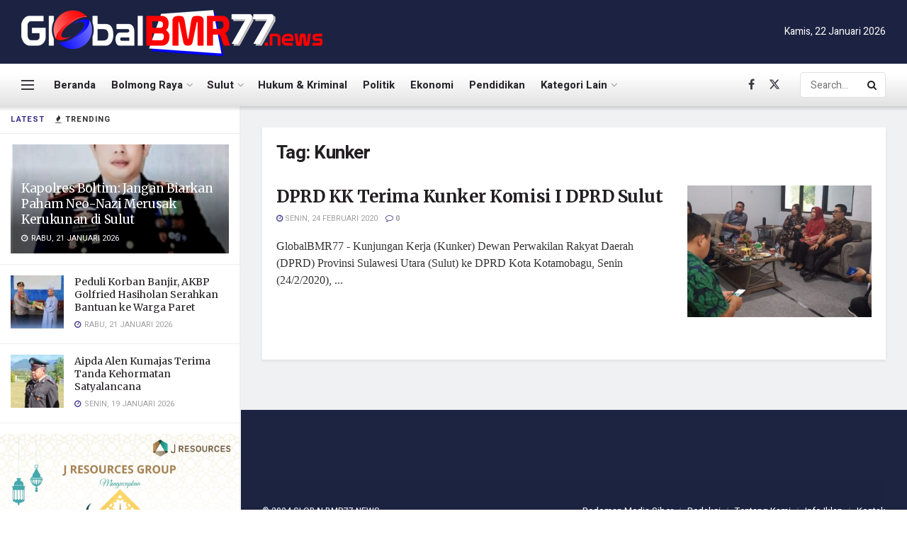

--- FILE ---
content_type: text/html; charset=UTF-8
request_url: https://globalbmr77.news/tag/kunker/
body_size: 26967
content:
<!doctype html>
<!--[if lt IE 7]> <html class="no-js lt-ie9 lt-ie8 lt-ie7" lang="id"> <![endif]-->
<!--[if IE 7]>    <html class="no-js lt-ie9 lt-ie8" lang="id"> <![endif]-->
<!--[if IE 8]>    <html class="no-js lt-ie9" lang="id"> <![endif]-->
<!--[if IE 9]>    <html class="no-js lt-ie10" lang="id"> <![endif]-->
<!--[if gt IE 8]><!--> <html class="no-js" lang="id"> <!--<![endif]-->
<head>
    <meta http-equiv="Content-Type" content="text/html; charset=UTF-8" />
    <meta name='viewport' content='width=device-width, initial-scale=1, user-scalable=yes' />
    <link rel="profile" href="https://gmpg.org/xfn/11" />
    <link rel="pingback" href="https://globalbmr77.news/xmlrpc.php" />
    <meta name='robots' content='index, follow, max-image-preview:large, max-snippet:-1, max-video-preview:-1' />
	<style>img:is([sizes="auto" i], [sizes^="auto," i]) { contain-intrinsic-size: 3000px 1500px }</style>
	<meta property="og:type" content="website">
<meta property="og:title" content="DPRD KK Terima Kunker Komisi I DPRD Sulut">
<meta property="og:site_name" content="GLOBALBMR77.NEWS">
<meta property="og:description" content="GlobalBMR77 - Kunjungan Kerja (Kunker) Dewan Perwakilan Rakyat Daerah (DPRD) Provinsi Sulawesi Utara (Sulut) ke DPRD Kota Kotamobagu, Senin (24/2/2020),">
<meta property="og:url" content="https://globalbmr77.news/tag/kunker">
<meta property="og:locale" content="id_ID">
<meta property="og:image" content="https://globalbmr77.news/wp-content/uploads/2020/05/FOTO-BERITA-DPRD-KK-TERIMA-KUNKER-DPRD-SULUT.jpg">
<meta property="og:image:height" content="594">
<meta property="og:image:width" content="1280">
<meta name="twitter:card" content="summary">
<meta name="twitter:url" content="https://globalbmr77.news/tag/kunker">
<meta name="twitter:title" content="DPRD KK Terima Kunker Komisi I DPRD Sulut">
<meta name="twitter:description" content="GlobalBMR77 - Kunjungan Kerja (Kunker) Dewan Perwakilan Rakyat Daerah (DPRD) Provinsi Sulawesi Utara (Sulut) ke DPRD Kota Kotamobagu, Senin (24/2/2020),">
<meta name="twitter:image" content="https://globalbmr77.news/wp-content/uploads/2020/05/FOTO-BERITA-DPRD-KK-TERIMA-KUNKER-DPRD-SULUT.jpg">
<meta name="twitter:image:width" content="1280">
<meta name="twitter:image:height" content="594">
<meta name="twitter:site" content="http://twitter.com">
			<script type="text/javascript">
			  var jnews_ajax_url = '/?ajax-request=jnews'
			</script>
			<script type="text/javascript">;window.jnews=window.jnews||{},window.jnews.library=window.jnews.library||{},window.jnews.library=function(){"use strict";var e=this;e.win=window,e.doc=document,e.noop=function(){},e.globalBody=e.doc.getElementsByTagName("body")[0],e.globalBody=e.globalBody?e.globalBody:e.doc,e.win.jnewsDataStorage=e.win.jnewsDataStorage||{_storage:new WeakMap,put:function(e,t,n){this._storage.has(e)||this._storage.set(e,new Map),this._storage.get(e).set(t,n)},get:function(e,t){return this._storage.get(e).get(t)},has:function(e,t){return this._storage.has(e)&&this._storage.get(e).has(t)},remove:function(e,t){var n=this._storage.get(e).delete(t);return 0===!this._storage.get(e).size&&this._storage.delete(e),n}},e.windowWidth=function(){return e.win.innerWidth||e.docEl.clientWidth||e.globalBody.clientWidth},e.windowHeight=function(){return e.win.innerHeight||e.docEl.clientHeight||e.globalBody.clientHeight},e.requestAnimationFrame=e.win.requestAnimationFrame||e.win.webkitRequestAnimationFrame||e.win.mozRequestAnimationFrame||e.win.msRequestAnimationFrame||window.oRequestAnimationFrame||function(e){return setTimeout(e,1e3/60)},e.cancelAnimationFrame=e.win.cancelAnimationFrame||e.win.webkitCancelAnimationFrame||e.win.webkitCancelRequestAnimationFrame||e.win.mozCancelAnimationFrame||e.win.msCancelRequestAnimationFrame||e.win.oCancelRequestAnimationFrame||function(e){clearTimeout(e)},e.classListSupport="classList"in document.createElement("_"),e.hasClass=e.classListSupport?function(e,t){return e.classList.contains(t)}:function(e,t){return e.className.indexOf(t)>=0},e.addClass=e.classListSupport?function(t,n){e.hasClass(t,n)||t.classList.add(n)}:function(t,n){e.hasClass(t,n)||(t.className+=" "+n)},e.removeClass=e.classListSupport?function(t,n){e.hasClass(t,n)&&t.classList.remove(n)}:function(t,n){e.hasClass(t,n)&&(t.className=t.className.replace(n,""))},e.objKeys=function(e){var t=[];for(var n in e)Object.prototype.hasOwnProperty.call(e,n)&&t.push(n);return t},e.isObjectSame=function(e,t){var n=!0;return JSON.stringify(e)!==JSON.stringify(t)&&(n=!1),n},e.extend=function(){for(var e,t,n,o=arguments[0]||{},i=1,a=arguments.length;i<a;i++)if(null!==(e=arguments[i]))for(t in e)o!==(n=e[t])&&void 0!==n&&(o[t]=n);return o},e.dataStorage=e.win.jnewsDataStorage,e.isVisible=function(e){return 0!==e.offsetWidth&&0!==e.offsetHeight||e.getBoundingClientRect().length},e.getHeight=function(e){return e.offsetHeight||e.clientHeight||e.getBoundingClientRect().height},e.getWidth=function(e){return e.offsetWidth||e.clientWidth||e.getBoundingClientRect().width},e.supportsPassive=!1;try{var t=Object.defineProperty({},"passive",{get:function(){e.supportsPassive=!0}});"createEvent"in e.doc?e.win.addEventListener("test",null,t):"fireEvent"in e.doc&&e.win.attachEvent("test",null)}catch(e){}e.passiveOption=!!e.supportsPassive&&{passive:!0},e.setStorage=function(e,t){e="jnews-"+e;var n={expired:Math.floor(((new Date).getTime()+432e5)/1e3)};t=Object.assign(n,t);localStorage.setItem(e,JSON.stringify(t))},e.getStorage=function(e){e="jnews-"+e;var t=localStorage.getItem(e);return null!==t&&0<t.length?JSON.parse(localStorage.getItem(e)):{}},e.expiredStorage=function(){var t,n="jnews-";for(var o in localStorage)o.indexOf(n)>-1&&"undefined"!==(t=e.getStorage(o.replace(n,""))).expired&&t.expired<Math.floor((new Date).getTime()/1e3)&&localStorage.removeItem(o)},e.addEvents=function(t,n,o){for(var i in n){var a=["touchstart","touchmove"].indexOf(i)>=0&&!o&&e.passiveOption;"createEvent"in e.doc?t.addEventListener(i,n[i],a):"fireEvent"in e.doc&&t.attachEvent("on"+i,n[i])}},e.removeEvents=function(t,n){for(var o in n)"createEvent"in e.doc?t.removeEventListener(o,n[o]):"fireEvent"in e.doc&&t.detachEvent("on"+o,n[o])},e.triggerEvents=function(t,n,o){var i;o=o||{detail:null};return"createEvent"in e.doc?(!(i=e.doc.createEvent("CustomEvent")||new CustomEvent(n)).initCustomEvent||i.initCustomEvent(n,!0,!1,o),void t.dispatchEvent(i)):"fireEvent"in e.doc?((i=e.doc.createEventObject()).eventType=n,void t.fireEvent("on"+i.eventType,i)):void 0},e.getParents=function(t,n){void 0===n&&(n=e.doc);for(var o=[],i=t.parentNode,a=!1;!a;)if(i){var r=i;r.querySelectorAll(n).length?a=!0:(o.push(r),i=r.parentNode)}else o=[],a=!0;return o},e.forEach=function(e,t,n){for(var o=0,i=e.length;o<i;o++)t.call(n,e[o],o)},e.getText=function(e){return e.innerText||e.textContent},e.setText=function(e,t){var n="object"==typeof t?t.innerText||t.textContent:t;e.innerText&&(e.innerText=n),e.textContent&&(e.textContent=n)},e.httpBuildQuery=function(t){return e.objKeys(t).reduce(function t(n){var o=arguments.length>1&&void 0!==arguments[1]?arguments[1]:null;return function(i,a){var r=n[a];a=encodeURIComponent(a);var s=o?"".concat(o,"[").concat(a,"]"):a;return null==r||"function"==typeof r?(i.push("".concat(s,"=")),i):["number","boolean","string"].includes(typeof r)?(i.push("".concat(s,"=").concat(encodeURIComponent(r))),i):(i.push(e.objKeys(r).reduce(t(r,s),[]).join("&")),i)}}(t),[]).join("&")},e.get=function(t,n,o,i){return o="function"==typeof o?o:e.noop,e.ajax("GET",t,n,o,i)},e.post=function(t,n,o,i){return o="function"==typeof o?o:e.noop,e.ajax("POST",t,n,o,i)},e.ajax=function(t,n,o,i,a){var r=new XMLHttpRequest,s=n,c=e.httpBuildQuery(o);if(t=-1!=["GET","POST"].indexOf(t)?t:"GET",r.open(t,s+("GET"==t?"?"+c:""),!0),"POST"==t&&r.setRequestHeader("Content-type","application/x-www-form-urlencoded"),r.setRequestHeader("X-Requested-With","XMLHttpRequest"),r.onreadystatechange=function(){4===r.readyState&&200<=r.status&&300>r.status&&"function"==typeof i&&i.call(void 0,r.response)},void 0!==a&&!a){return{xhr:r,send:function(){r.send("POST"==t?c:null)}}}return r.send("POST"==t?c:null),{xhr:r}},e.scrollTo=function(t,n,o){function i(e,t,n){this.start=this.position(),this.change=e-this.start,this.currentTime=0,this.increment=20,this.duration=void 0===n?500:n,this.callback=t,this.finish=!1,this.animateScroll()}return Math.easeInOutQuad=function(e,t,n,o){return(e/=o/2)<1?n/2*e*e+t:-n/2*(--e*(e-2)-1)+t},i.prototype.stop=function(){this.finish=!0},i.prototype.move=function(t){e.doc.documentElement.scrollTop=t,e.globalBody.parentNode.scrollTop=t,e.globalBody.scrollTop=t},i.prototype.position=function(){return e.doc.documentElement.scrollTop||e.globalBody.parentNode.scrollTop||e.globalBody.scrollTop},i.prototype.animateScroll=function(){this.currentTime+=this.increment;var t=Math.easeInOutQuad(this.currentTime,this.start,this.change,this.duration);this.move(t),this.currentTime<this.duration&&!this.finish?e.requestAnimationFrame.call(e.win,this.animateScroll.bind(this)):this.callback&&"function"==typeof this.callback&&this.callback()},new i(t,n,o)},e.unwrap=function(t){var n,o=t;e.forEach(t,(function(e,t){n?n+=e:n=e})),o.replaceWith(n)},e.performance={start:function(e){performance.mark(e+"Start")},stop:function(e){performance.mark(e+"End"),performance.measure(e,e+"Start",e+"End")}},e.fps=function(){var t=0,n=0,o=0;!function(){var i=t=0,a=0,r=0,s=document.getElementById("fpsTable"),c=function(t){void 0===document.getElementsByTagName("body")[0]?e.requestAnimationFrame.call(e.win,(function(){c(t)})):document.getElementsByTagName("body")[0].appendChild(t)};null===s&&((s=document.createElement("div")).style.position="fixed",s.style.top="120px",s.style.left="10px",s.style.width="100px",s.style.height="20px",s.style.border="1px solid black",s.style.fontSize="11px",s.style.zIndex="100000",s.style.backgroundColor="white",s.id="fpsTable",c(s));var l=function(){o++,n=Date.now(),(a=(o/(r=(n-t)/1e3)).toPrecision(2))!=i&&(i=a,s.innerHTML=i+"fps"),1<r&&(t=n,o=0),e.requestAnimationFrame.call(e.win,l)};l()}()},e.instr=function(e,t){for(var n=0;n<t.length;n++)if(-1!==e.toLowerCase().indexOf(t[n].toLowerCase()))return!0},e.winLoad=function(t,n){function o(o){if("complete"===e.doc.readyState||"interactive"===e.doc.readyState)return!o||n?setTimeout(t,n||1):t(o),1}o()||e.addEvents(e.win,{load:o})},e.docReady=function(t,n){function o(o){if("complete"===e.doc.readyState||"interactive"===e.doc.readyState)return!o||n?setTimeout(t,n||1):t(o),1}o()||e.addEvents(e.doc,{DOMContentLoaded:o})},e.fireOnce=function(){e.docReady((function(){e.assets=e.assets||[],e.assets.length&&(e.boot(),e.load_assets())}),50)},e.boot=function(){e.length&&e.doc.querySelectorAll("style[media]").forEach((function(e){"not all"==e.getAttribute("media")&&e.removeAttribute("media")}))},e.create_js=function(t,n){var o=e.doc.createElement("script");switch(o.setAttribute("src",t),n){case"defer":o.setAttribute("defer",!0);break;case"async":o.setAttribute("async",!0);break;case"deferasync":o.setAttribute("defer",!0),o.setAttribute("async",!0)}e.globalBody.appendChild(o)},e.load_assets=function(){"object"==typeof e.assets&&e.forEach(e.assets.slice(0),(function(t,n){var o="";t.defer&&(o+="defer"),t.async&&(o+="async"),e.create_js(t.url,o);var i=e.assets.indexOf(t);i>-1&&e.assets.splice(i,1)})),e.assets=jnewsoption.au_scripts=window.jnewsads=[]},e.setCookie=function(e,t,n){var o="";if(n){var i=new Date;i.setTime(i.getTime()+24*n*60*60*1e3),o="; expires="+i.toUTCString()}document.cookie=e+"="+(t||"")+o+"; path=/"},e.getCookie=function(e){for(var t=e+"=",n=document.cookie.split(";"),o=0;o<n.length;o++){for(var i=n[o];" "==i.charAt(0);)i=i.substring(1,i.length);if(0==i.indexOf(t))return i.substring(t.length,i.length)}return null},e.eraseCookie=function(e){document.cookie=e+"=; Path=/; Expires=Thu, 01 Jan 1970 00:00:01 GMT;"},e.docReady((function(){e.globalBody=e.globalBody==e.doc?e.doc.getElementsByTagName("body")[0]:e.globalBody,e.globalBody=e.globalBody?e.globalBody:e.doc})),e.winLoad((function(){e.winLoad((function(){var t=!1;if(void 0!==window.jnewsadmin)if(void 0!==window.file_version_checker){var n=e.objKeys(window.file_version_checker);n.length?n.forEach((function(e){t||"10.0.4"===window.file_version_checker[e]||(t=!0)})):t=!0}else t=!0;t&&(window.jnewsHelper.getMessage(),window.jnewsHelper.getNotice())}),2500)}))},window.jnews.library=new window.jnews.library;</script>
	<!-- This site is optimized with the Yoast SEO plugin v26.6 - https://yoast.com/wordpress/plugins/seo/ -->
	<title>Kunker Archives - GLOBALBMR77.NEWS</title>
	<link rel="canonical" href="https://globalbmr77.news/tag/kunker/" />
	<meta property="og:locale" content="id_ID" />
	<meta property="og:type" content="article" />
	<meta property="og:title" content="Kunker Archives - GLOBALBMR77.NEWS" />
	<meta property="og:url" content="https://globalbmr77.news/tag/kunker/" />
	<meta property="og:site_name" content="GLOBALBMR77.NEWS" />
	<meta name="twitter:card" content="summary_large_image" />
	<script type="application/ld+json" class="yoast-schema-graph">{"@context":"https://schema.org","@graph":[{"@type":"CollectionPage","@id":"https://globalbmr77.news/tag/kunker/","url":"https://globalbmr77.news/tag/kunker/","name":"Kunker Archives - GLOBALBMR77.NEWS","isPartOf":{"@id":"https://globalbmr77.news/#website"},"primaryImageOfPage":{"@id":"https://globalbmr77.news/tag/kunker/#primaryimage"},"image":{"@id":"https://globalbmr77.news/tag/kunker/#primaryimage"},"thumbnailUrl":"https://globalbmr77.news/wp-content/uploads/2020/05/FOTO-BERITA-DPRD-KK-TERIMA-KUNKER-DPRD-SULUT.jpg","breadcrumb":{"@id":"https://globalbmr77.news/tag/kunker/#breadcrumb"},"inLanguage":"id"},{"@type":"ImageObject","inLanguage":"id","@id":"https://globalbmr77.news/tag/kunker/#primaryimage","url":"https://globalbmr77.news/wp-content/uploads/2020/05/FOTO-BERITA-DPRD-KK-TERIMA-KUNKER-DPRD-SULUT.jpg","contentUrl":"https://globalbmr77.news/wp-content/uploads/2020/05/FOTO-BERITA-DPRD-KK-TERIMA-KUNKER-DPRD-SULUT.jpg","width":1280,"height":594,"caption":"Legislator DPRD Sulut mendapat sambutan hangat dari pimpinan dan Anggota DPRD Kota Kotamobagu yang dipimpin langsung Wakil Ketua DPRD Kotamobagu, Syarif Mokodongan"},{"@type":"BreadcrumbList","@id":"https://globalbmr77.news/tag/kunker/#breadcrumb","itemListElement":[{"@type":"ListItem","position":1,"name":"Home","item":"https://globalbmr77.news/"},{"@type":"ListItem","position":2,"name":"Kunker"}]},{"@type":"WebSite","@id":"https://globalbmr77.news/#website","url":"https://globalbmr77.news/","name":"GLOBALBMR77.NEWS","description":"Informasi Teraktual","potentialAction":[{"@type":"SearchAction","target":{"@type":"EntryPoint","urlTemplate":"https://globalbmr77.news/?s={search_term_string}"},"query-input":{"@type":"PropertyValueSpecification","valueRequired":true,"valueName":"search_term_string"}}],"inLanguage":"id"}]}</script>
	<!-- / Yoast SEO plugin. -->


<link rel='dns-prefetch' href='//fonts.googleapis.com' />
<link rel='preconnect' href='https://fonts.gstatic.com' />
<link rel="alternate" type="application/rss+xml" title="GLOBALBMR77.NEWS &raquo; Feed" href="https://globalbmr77.news/feed/" />
<link rel="alternate" type="application/rss+xml" title="GLOBALBMR77.NEWS &raquo; Umpan Komentar" href="https://globalbmr77.news/comments/feed/" />
<link rel="alternate" type="application/rss+xml" title="GLOBALBMR77.NEWS &raquo; Kunker Umpan Tag" href="https://globalbmr77.news/tag/kunker/feed/" />

<link rel='stylesheet' id='wp-block-library-css' href='https://globalbmr77.news/wp-includes/css/dist/block-library/style.min.css?ver=6.8.3' type='text/css' media='all' />
<style id='classic-theme-styles-inline-css' type='text/css'>
/*! This file is auto-generated */
.wp-block-button__link{color:#fff;background-color:#32373c;border-radius:9999px;box-shadow:none;text-decoration:none;padding:calc(.667em + 2px) calc(1.333em + 2px);font-size:1.125em}.wp-block-file__button{background:#32373c;color:#fff;text-decoration:none}
</style>
<style id='global-styles-inline-css' type='text/css'>
:root{--wp--preset--aspect-ratio--square: 1;--wp--preset--aspect-ratio--4-3: 4/3;--wp--preset--aspect-ratio--3-4: 3/4;--wp--preset--aspect-ratio--3-2: 3/2;--wp--preset--aspect-ratio--2-3: 2/3;--wp--preset--aspect-ratio--16-9: 16/9;--wp--preset--aspect-ratio--9-16: 9/16;--wp--preset--color--black: #000000;--wp--preset--color--cyan-bluish-gray: #abb8c3;--wp--preset--color--white: #ffffff;--wp--preset--color--pale-pink: #f78da7;--wp--preset--color--vivid-red: #cf2e2e;--wp--preset--color--luminous-vivid-orange: #ff6900;--wp--preset--color--luminous-vivid-amber: #fcb900;--wp--preset--color--light-green-cyan: #7bdcb5;--wp--preset--color--vivid-green-cyan: #00d084;--wp--preset--color--pale-cyan-blue: #8ed1fc;--wp--preset--color--vivid-cyan-blue: #0693e3;--wp--preset--color--vivid-purple: #9b51e0;--wp--preset--gradient--vivid-cyan-blue-to-vivid-purple: linear-gradient(135deg,rgba(6,147,227,1) 0%,rgb(155,81,224) 100%);--wp--preset--gradient--light-green-cyan-to-vivid-green-cyan: linear-gradient(135deg,rgb(122,220,180) 0%,rgb(0,208,130) 100%);--wp--preset--gradient--luminous-vivid-amber-to-luminous-vivid-orange: linear-gradient(135deg,rgba(252,185,0,1) 0%,rgba(255,105,0,1) 100%);--wp--preset--gradient--luminous-vivid-orange-to-vivid-red: linear-gradient(135deg,rgba(255,105,0,1) 0%,rgb(207,46,46) 100%);--wp--preset--gradient--very-light-gray-to-cyan-bluish-gray: linear-gradient(135deg,rgb(238,238,238) 0%,rgb(169,184,195) 100%);--wp--preset--gradient--cool-to-warm-spectrum: linear-gradient(135deg,rgb(74,234,220) 0%,rgb(151,120,209) 20%,rgb(207,42,186) 40%,rgb(238,44,130) 60%,rgb(251,105,98) 80%,rgb(254,248,76) 100%);--wp--preset--gradient--blush-light-purple: linear-gradient(135deg,rgb(255,206,236) 0%,rgb(152,150,240) 100%);--wp--preset--gradient--blush-bordeaux: linear-gradient(135deg,rgb(254,205,165) 0%,rgb(254,45,45) 50%,rgb(107,0,62) 100%);--wp--preset--gradient--luminous-dusk: linear-gradient(135deg,rgb(255,203,112) 0%,rgb(199,81,192) 50%,rgb(65,88,208) 100%);--wp--preset--gradient--pale-ocean: linear-gradient(135deg,rgb(255,245,203) 0%,rgb(182,227,212) 50%,rgb(51,167,181) 100%);--wp--preset--gradient--electric-grass: linear-gradient(135deg,rgb(202,248,128) 0%,rgb(113,206,126) 100%);--wp--preset--gradient--midnight: linear-gradient(135deg,rgb(2,3,129) 0%,rgb(40,116,252) 100%);--wp--preset--font-size--small: 13px;--wp--preset--font-size--medium: 20px;--wp--preset--font-size--large: 36px;--wp--preset--font-size--x-large: 42px;--wp--preset--spacing--20: 0.44rem;--wp--preset--spacing--30: 0.67rem;--wp--preset--spacing--40: 1rem;--wp--preset--spacing--50: 1.5rem;--wp--preset--spacing--60: 2.25rem;--wp--preset--spacing--70: 3.38rem;--wp--preset--spacing--80: 5.06rem;--wp--preset--shadow--natural: 6px 6px 9px rgba(0, 0, 0, 0.2);--wp--preset--shadow--deep: 12px 12px 50px rgba(0, 0, 0, 0.4);--wp--preset--shadow--sharp: 6px 6px 0px rgba(0, 0, 0, 0.2);--wp--preset--shadow--outlined: 6px 6px 0px -3px rgba(255, 255, 255, 1), 6px 6px rgba(0, 0, 0, 1);--wp--preset--shadow--crisp: 6px 6px 0px rgba(0, 0, 0, 1);}:where(.is-layout-flex){gap: 0.5em;}:where(.is-layout-grid){gap: 0.5em;}body .is-layout-flex{display: flex;}.is-layout-flex{flex-wrap: wrap;align-items: center;}.is-layout-flex > :is(*, div){margin: 0;}body .is-layout-grid{display: grid;}.is-layout-grid > :is(*, div){margin: 0;}:where(.wp-block-columns.is-layout-flex){gap: 2em;}:where(.wp-block-columns.is-layout-grid){gap: 2em;}:where(.wp-block-post-template.is-layout-flex){gap: 1.25em;}:where(.wp-block-post-template.is-layout-grid){gap: 1.25em;}.has-black-color{color: var(--wp--preset--color--black) !important;}.has-cyan-bluish-gray-color{color: var(--wp--preset--color--cyan-bluish-gray) !important;}.has-white-color{color: var(--wp--preset--color--white) !important;}.has-pale-pink-color{color: var(--wp--preset--color--pale-pink) !important;}.has-vivid-red-color{color: var(--wp--preset--color--vivid-red) !important;}.has-luminous-vivid-orange-color{color: var(--wp--preset--color--luminous-vivid-orange) !important;}.has-luminous-vivid-amber-color{color: var(--wp--preset--color--luminous-vivid-amber) !important;}.has-light-green-cyan-color{color: var(--wp--preset--color--light-green-cyan) !important;}.has-vivid-green-cyan-color{color: var(--wp--preset--color--vivid-green-cyan) !important;}.has-pale-cyan-blue-color{color: var(--wp--preset--color--pale-cyan-blue) !important;}.has-vivid-cyan-blue-color{color: var(--wp--preset--color--vivid-cyan-blue) !important;}.has-vivid-purple-color{color: var(--wp--preset--color--vivid-purple) !important;}.has-black-background-color{background-color: var(--wp--preset--color--black) !important;}.has-cyan-bluish-gray-background-color{background-color: var(--wp--preset--color--cyan-bluish-gray) !important;}.has-white-background-color{background-color: var(--wp--preset--color--white) !important;}.has-pale-pink-background-color{background-color: var(--wp--preset--color--pale-pink) !important;}.has-vivid-red-background-color{background-color: var(--wp--preset--color--vivid-red) !important;}.has-luminous-vivid-orange-background-color{background-color: var(--wp--preset--color--luminous-vivid-orange) !important;}.has-luminous-vivid-amber-background-color{background-color: var(--wp--preset--color--luminous-vivid-amber) !important;}.has-light-green-cyan-background-color{background-color: var(--wp--preset--color--light-green-cyan) !important;}.has-vivid-green-cyan-background-color{background-color: var(--wp--preset--color--vivid-green-cyan) !important;}.has-pale-cyan-blue-background-color{background-color: var(--wp--preset--color--pale-cyan-blue) !important;}.has-vivid-cyan-blue-background-color{background-color: var(--wp--preset--color--vivid-cyan-blue) !important;}.has-vivid-purple-background-color{background-color: var(--wp--preset--color--vivid-purple) !important;}.has-black-border-color{border-color: var(--wp--preset--color--black) !important;}.has-cyan-bluish-gray-border-color{border-color: var(--wp--preset--color--cyan-bluish-gray) !important;}.has-white-border-color{border-color: var(--wp--preset--color--white) !important;}.has-pale-pink-border-color{border-color: var(--wp--preset--color--pale-pink) !important;}.has-vivid-red-border-color{border-color: var(--wp--preset--color--vivid-red) !important;}.has-luminous-vivid-orange-border-color{border-color: var(--wp--preset--color--luminous-vivid-orange) !important;}.has-luminous-vivid-amber-border-color{border-color: var(--wp--preset--color--luminous-vivid-amber) !important;}.has-light-green-cyan-border-color{border-color: var(--wp--preset--color--light-green-cyan) !important;}.has-vivid-green-cyan-border-color{border-color: var(--wp--preset--color--vivid-green-cyan) !important;}.has-pale-cyan-blue-border-color{border-color: var(--wp--preset--color--pale-cyan-blue) !important;}.has-vivid-cyan-blue-border-color{border-color: var(--wp--preset--color--vivid-cyan-blue) !important;}.has-vivid-purple-border-color{border-color: var(--wp--preset--color--vivid-purple) !important;}.has-vivid-cyan-blue-to-vivid-purple-gradient-background{background: var(--wp--preset--gradient--vivid-cyan-blue-to-vivid-purple) !important;}.has-light-green-cyan-to-vivid-green-cyan-gradient-background{background: var(--wp--preset--gradient--light-green-cyan-to-vivid-green-cyan) !important;}.has-luminous-vivid-amber-to-luminous-vivid-orange-gradient-background{background: var(--wp--preset--gradient--luminous-vivid-amber-to-luminous-vivid-orange) !important;}.has-luminous-vivid-orange-to-vivid-red-gradient-background{background: var(--wp--preset--gradient--luminous-vivid-orange-to-vivid-red) !important;}.has-very-light-gray-to-cyan-bluish-gray-gradient-background{background: var(--wp--preset--gradient--very-light-gray-to-cyan-bluish-gray) !important;}.has-cool-to-warm-spectrum-gradient-background{background: var(--wp--preset--gradient--cool-to-warm-spectrum) !important;}.has-blush-light-purple-gradient-background{background: var(--wp--preset--gradient--blush-light-purple) !important;}.has-blush-bordeaux-gradient-background{background: var(--wp--preset--gradient--blush-bordeaux) !important;}.has-luminous-dusk-gradient-background{background: var(--wp--preset--gradient--luminous-dusk) !important;}.has-pale-ocean-gradient-background{background: var(--wp--preset--gradient--pale-ocean) !important;}.has-electric-grass-gradient-background{background: var(--wp--preset--gradient--electric-grass) !important;}.has-midnight-gradient-background{background: var(--wp--preset--gradient--midnight) !important;}.has-small-font-size{font-size: var(--wp--preset--font-size--small) !important;}.has-medium-font-size{font-size: var(--wp--preset--font-size--medium) !important;}.has-large-font-size{font-size: var(--wp--preset--font-size--large) !important;}.has-x-large-font-size{font-size: var(--wp--preset--font-size--x-large) !important;}
:where(.wp-block-post-template.is-layout-flex){gap: 1.25em;}:where(.wp-block-post-template.is-layout-grid){gap: 1.25em;}
:where(.wp-block-columns.is-layout-flex){gap: 2em;}:where(.wp-block-columns.is-layout-grid){gap: 2em;}
:root :where(.wp-block-pullquote){font-size: 1.5em;line-height: 1.6;}
</style>
<link rel='stylesheet' id='elementor-frontend-css' href='https://globalbmr77.news/wp-content/plugins/elementor/assets/css/frontend.min.css?ver=3.28.3' type='text/css' media='all' />
<link rel='stylesheet' id='jeg_customizer_font-css' href='//fonts.googleapis.com/css?family=Heebo%3Aregular%2C700%7CMerriweather%3Aregular%2C700&#038;display=swap&#038;ver=1.3.0' type='text/css' media='all' />
<link rel='stylesheet' id='jnews-frontend-css' href='https://globalbmr77.news/wp-content/themes/jnews/assets/dist/frontend.min.css?ver=11.6.11' type='text/css' media='all' />
<link rel='stylesheet' id='jnews-elementor-css' href='https://globalbmr77.news/wp-content/themes/jnews/assets/css/elementor-frontend.css?ver=11.6.11' type='text/css' media='all' />
<link rel='stylesheet' id='jnews-style-css' href='https://globalbmr77.news/wp-content/themes/jnews/style.css?ver=11.6.11' type='text/css' media='all' />
<link rel='stylesheet' id='jnews-darkmode-css' href='https://globalbmr77.news/wp-content/themes/jnews/assets/css/darkmode.css?ver=11.6.11' type='text/css' media='all' />
<link rel='stylesheet' id='jnews-scheme-css' href='https://globalbmr77.news/wp-content/uploads/jnews/scheme.css?ver=1765332891' type='text/css' media='all' />
<link rel='stylesheet' id='jnews-social-login-style-css' href='https://globalbmr77.news/wp-content/plugins/jnews-social-login/assets/css/plugin.css?ver=11.0.4' type='text/css' media='all' />
<link rel='stylesheet' id='jnews-weather-style-css' href='https://globalbmr77.news/wp-content/plugins/jnews-weather/assets/css/plugin.css?ver=11.0.2' type='text/css' media='all' />
<script type="text/javascript" src="https://globalbmr77.news/wp-includes/js/jquery/jquery.min.js?ver=3.7.1" id="jquery-core-js"></script>
<script type="text/javascript" src="https://globalbmr77.news/wp-includes/js/jquery/jquery-migrate.min.js?ver=3.4.1" id="jquery-migrate-js"></script>
<link rel="https://api.w.org/" href="https://globalbmr77.news/wp-json/" /><link rel="alternate" title="JSON" type="application/json" href="https://globalbmr77.news/wp-json/wp/v2/tags/96" /><link rel="EditURI" type="application/rsd+xml" title="RSD" href="https://globalbmr77.news/xmlrpc.php?rsd" />
<meta name="generator" content="WordPress 6.8.3" />
<meta name="generator" content="Elementor 3.28.3; features: additional_custom_breakpoints, e_local_google_fonts; settings: css_print_method-external, google_font-enabled, font_display-auto">
			<style>
				.e-con.e-parent:nth-of-type(n+4):not(.e-lazyloaded):not(.e-no-lazyload),
				.e-con.e-parent:nth-of-type(n+4):not(.e-lazyloaded):not(.e-no-lazyload) * {
					background-image: none !important;
				}
				@media screen and (max-height: 1024px) {
					.e-con.e-parent:nth-of-type(n+3):not(.e-lazyloaded):not(.e-no-lazyload),
					.e-con.e-parent:nth-of-type(n+3):not(.e-lazyloaded):not(.e-no-lazyload) * {
						background-image: none !important;
					}
				}
				@media screen and (max-height: 640px) {
					.e-con.e-parent:nth-of-type(n+2):not(.e-lazyloaded):not(.e-no-lazyload),
					.e-con.e-parent:nth-of-type(n+2):not(.e-lazyloaded):not(.e-no-lazyload) * {
						background-image: none !important;
					}
				}
			</style>
			<script type='application/ld+json'>{"@context":"http:\/\/schema.org","@type":"Organization","@id":"https:\/\/globalbmr77.news\/#organization","url":"https:\/\/globalbmr77.news\/","name":"","logo":{"@type":"ImageObject","url":""},"sameAs":["http:\/\/facebook.com","http:\/\/twitter.com"]}</script>
<script type='application/ld+json'>{"@context":"http:\/\/schema.org","@type":"WebSite","@id":"https:\/\/globalbmr77.news\/#website","url":"https:\/\/globalbmr77.news\/","name":"","potentialAction":{"@type":"SearchAction","target":"https:\/\/globalbmr77.news\/?s={search_term_string}","query-input":"required name=search_term_string"}}</script>
<link rel="icon" href="https://globalbmr77.news/wp-content/uploads/2024/03/cropped-icon-32x32.png" sizes="32x32" />
<link rel="icon" href="https://globalbmr77.news/wp-content/uploads/2024/03/cropped-icon-192x192.png" sizes="192x192" />
<link rel="apple-touch-icon" href="https://globalbmr77.news/wp-content/uploads/2024/03/cropped-icon-180x180.png" />
<meta name="msapplication-TileImage" content="https://globalbmr77.news/wp-content/uploads/2024/03/cropped-icon-270x270.png" />
<style id="jeg_dynamic_css" type="text/css" data-type="jeg_custom-css">.jeg_top_weather > .jeg_weather_temp, .jeg_midbar .jeg_top_weather > .jeg_weather_temp > .jeg_weather_unit, .jeg_top_weather > .jeg_weather_location { color : #ffffff; } .jeg_top_weather .jeg_weather_condition .jeg_weather_icon { color : #ffffff; } .jeg_container, .jeg_content, .jeg_boxed .jeg_main .jeg_container, .jeg_autoload_separator { background-color : #f0f1f2; } body { --j-body-color : #333333; --j-accent-color : #3d348b; --j-alt-color : #3d348b; --j-heading-color : #221e22; } body,.jeg_newsfeed_list .tns-outer .tns-controls button,.jeg_filter_button,.owl-carousel .owl-nav div,.jeg_readmore,.jeg_hero_style_7 .jeg_post_meta a,.widget_calendar thead th,.widget_calendar tfoot a,.jeg_socialcounter a,.entry-header .jeg_meta_like a,.entry-header .jeg_meta_comment a,.entry-header .jeg_meta_donation a,.entry-header .jeg_meta_bookmark a,.entry-content tbody tr:hover,.entry-content th,.jeg_splitpost_nav li:hover a,#breadcrumbs a,.jeg_author_socials a:hover,.jeg_footer_content a,.jeg_footer_bottom a,.jeg_cartcontent,.woocommerce .woocommerce-breadcrumb a { color : #333333; } a, .jeg_menu_style_5>li>a:hover, .jeg_menu_style_5>li.sfHover>a, .jeg_menu_style_5>li.current-menu-item>a, .jeg_menu_style_5>li.current-menu-ancestor>a, .jeg_navbar .jeg_menu:not(.jeg_main_menu)>li>a:hover, .jeg_midbar .jeg_menu:not(.jeg_main_menu)>li>a:hover, .jeg_side_tabs li.active, .jeg_block_heading_5 strong, .jeg_block_heading_6 strong, .jeg_block_heading_7 strong, .jeg_block_heading_8 strong, .jeg_subcat_list li a:hover, .jeg_subcat_list li button:hover, .jeg_pl_lg_7 .jeg_thumb .jeg_post_category a, .jeg_pl_xs_2:before, .jeg_pl_xs_4 .jeg_postblock_content:before, .jeg_postblock .jeg_post_title a:hover, .jeg_hero_style_6 .jeg_post_title a:hover, .jeg_sidefeed .jeg_pl_xs_3 .jeg_post_title a:hover, .widget_jnews_popular .jeg_post_title a:hover, .jeg_meta_author a, .widget_archive li a:hover, .widget_pages li a:hover, .widget_meta li a:hover, .widget_recent_entries li a:hover, .widget_rss li a:hover, .widget_rss cite, .widget_categories li a:hover, .widget_categories li.current-cat>a, #breadcrumbs a:hover, .jeg_share_count .counts, .commentlist .bypostauthor>.comment-body>.comment-author>.fn, span.required, .jeg_review_title, .bestprice .price, .authorlink a:hover, .jeg_vertical_playlist .jeg_video_playlist_play_icon, .jeg_vertical_playlist .jeg_video_playlist_item.active .jeg_video_playlist_thumbnail:before, .jeg_horizontal_playlist .jeg_video_playlist_play, .woocommerce li.product .pricegroup .button, .widget_display_forums li a:hover, .widget_display_topics li:before, .widget_display_replies li:before, .widget_display_views li:before, .bbp-breadcrumb a:hover, .jeg_mobile_menu li.sfHover>a, .jeg_mobile_menu li a:hover, .split-template-6 .pagenum, .jeg_mobile_menu_style_5>li>a:hover, .jeg_mobile_menu_style_5>li.sfHover>a, .jeg_mobile_menu_style_5>li.current-menu-item>a, .jeg_mobile_menu_style_5>li.current-menu-ancestor>a, .jeg_mobile_menu.jeg_menu_dropdown li.open > div > a { color : #3d348b; } .jeg_menu_style_1>li>a:before, .jeg_menu_style_2>li>a:before, .jeg_menu_style_3>li>a:before, .jeg_side_toggle, .jeg_slide_caption .jeg_post_category a, .jeg_slider_type_1_wrapper .tns-controls button.tns-next, .jeg_block_heading_1 .jeg_block_title span, .jeg_block_heading_2 .jeg_block_title span, .jeg_block_heading_3, .jeg_block_heading_4 .jeg_block_title span, .jeg_block_heading_6:after, .jeg_pl_lg_box .jeg_post_category a, .jeg_pl_md_box .jeg_post_category a, .jeg_readmore:hover, .jeg_thumb .jeg_post_category a, .jeg_block_loadmore a:hover, .jeg_postblock.alt .jeg_block_loadmore a:hover, .jeg_block_loadmore a.active, .jeg_postblock_carousel_2 .jeg_post_category a, .jeg_heroblock .jeg_post_category a, .jeg_pagenav_1 .page_number.active, .jeg_pagenav_1 .page_number.active:hover, input[type="submit"], .btn, .button, .widget_tag_cloud a:hover, .popularpost_item:hover .jeg_post_title a:before, .jeg_splitpost_4 .page_nav, .jeg_splitpost_5 .page_nav, .jeg_post_via a:hover, .jeg_post_source a:hover, .jeg_post_tags a:hover, .comment-reply-title small a:before, .comment-reply-title small a:after, .jeg_storelist .productlink, .authorlink li.active a:before, .jeg_footer.dark .socials_widget:not(.nobg) a:hover .fa,.jeg_footer.dark .socials_widget:not(.nobg) a:hover span.jeg-icon, div.jeg_breakingnews_title, .jeg_overlay_slider_bottom_wrapper .tns-controls button, .jeg_overlay_slider_bottom_wrapper .tns-controls button:hover, .jeg_vertical_playlist .jeg_video_playlist_current, .woocommerce span.onsale, .woocommerce #respond input#submit:hover, .woocommerce a.button:hover, .woocommerce button.button:hover, .woocommerce input.button:hover, .woocommerce #respond input#submit.alt, .woocommerce a.button.alt, .woocommerce button.button.alt, .woocommerce input.button.alt, .jeg_popup_post .caption, .jeg_footer.dark input[type="submit"], .jeg_footer.dark .btn, .jeg_footer.dark .button, .footer_widget.widget_tag_cloud a:hover, .jeg_inner_content .content-inner .jeg_post_category a:hover, #buddypress .standard-form button, #buddypress a.button, #buddypress input[type="submit"], #buddypress input[type="button"], #buddypress input[type="reset"], #buddypress ul.button-nav li a, #buddypress .generic-button a, #buddypress .generic-button button, #buddypress .comment-reply-link, #buddypress a.bp-title-button, #buddypress.buddypress-wrap .members-list li .user-update .activity-read-more a, div#buddypress .standard-form button:hover, div#buddypress a.button:hover, div#buddypress input[type="submit"]:hover, div#buddypress input[type="button"]:hover, div#buddypress input[type="reset"]:hover, div#buddypress ul.button-nav li a:hover, div#buddypress .generic-button a:hover, div#buddypress .generic-button button:hover, div#buddypress .comment-reply-link:hover, div#buddypress a.bp-title-button:hover, div#buddypress.buddypress-wrap .members-list li .user-update .activity-read-more a:hover, #buddypress #item-nav .item-list-tabs ul li a:before, .jeg_inner_content .jeg_meta_container .follow-wrapper a { background-color : #3d348b; } .jeg_block_heading_7 .jeg_block_title span, .jeg_readmore:hover, .jeg_block_loadmore a:hover, .jeg_block_loadmore a.active, .jeg_pagenav_1 .page_number.active, .jeg_pagenav_1 .page_number.active:hover, .jeg_pagenav_3 .page_number:hover, .jeg_prevnext_post a:hover h3, .jeg_overlay_slider .jeg_post_category, .jeg_sidefeed .jeg_post.active, .jeg_vertical_playlist.jeg_vertical_playlist .jeg_video_playlist_item.active .jeg_video_playlist_thumbnail img, .jeg_horizontal_playlist .jeg_video_playlist_item.active { border-color : #3d348b; } .jeg_tabpost_nav li.active, .woocommerce div.product .woocommerce-tabs ul.tabs li.active, .jeg_mobile_menu_style_1>li.current-menu-item a, .jeg_mobile_menu_style_1>li.current-menu-ancestor a, .jeg_mobile_menu_style_2>li.current-menu-item::after, .jeg_mobile_menu_style_2>li.current-menu-ancestor::after, .jeg_mobile_menu_style_3>li.current-menu-item::before, .jeg_mobile_menu_style_3>li.current-menu-ancestor::before { border-bottom-color : #3d348b; } .jeg_post_share .jeg-icon svg { fill : #3d348b; } .jeg_post_meta .fa, .jeg_post_meta .jpwt-icon, .entry-header .jeg_post_meta .fa, .jeg_review_stars, .jeg_price_review_list { color : #3d348b; } .jeg_share_button.share-float.share-monocrhome a { background-color : #3d348b; } h1,h2,h3,h4,h5,h6,.jeg_post_title a,.entry-header .jeg_post_title,.jeg_hero_style_7 .jeg_post_title a,.jeg_block_title,.jeg_splitpost_bar .current_title,.jeg_video_playlist_title,.gallery-caption,.jeg_push_notification_button>a.button { color : #221e22; } .split-template-9 .pagenum, .split-template-10 .pagenum, .split-template-11 .pagenum, .split-template-12 .pagenum, .split-template-13 .pagenum, .split-template-15 .pagenum, .split-template-18 .pagenum, .split-template-20 .pagenum, .split-template-19 .current_title span, .split-template-20 .current_title span { background-color : #221e22; } .jeg_topbar .jeg_nav_row, .jeg_topbar .jeg_search_no_expand .jeg_search_input { line-height : 38px; } .jeg_topbar .jeg_nav_row, .jeg_topbar .jeg_nav_icon { height : 38px; } .jeg_topbar, .jeg_topbar.dark, .jeg_topbar.custom { background : #1c2341; } .jeg_topbar, .jeg_topbar.dark { border-color : #ffffff; border-top-width : 0px; } .jeg_midbar { height : 90px; } .jeg_midbar, .jeg_midbar.dark { background-color : #1c2241; border-bottom-width : 0px; border-bottom-color : #ffffff; } .jeg_header .jeg_bottombar.jeg_navbar,.jeg_bottombar .jeg_nav_icon { height : 60px; } .jeg_header .jeg_bottombar.jeg_navbar, .jeg_header .jeg_bottombar .jeg_main_menu:not(.jeg_menu_style_1) > li > a, .jeg_header .jeg_bottombar .jeg_menu_style_1 > li, .jeg_header .jeg_bottombar .jeg_menu:not(.jeg_main_menu) > li > a { line-height : 60px; } .jeg_header .jeg_bottombar.jeg_navbar_wrapper:not(.jeg_navbar_boxed), .jeg_header .jeg_bottombar.jeg_navbar_boxed .jeg_nav_row { background: -moz-linear-gradient(0deg, #e2e2e2 0%, #ffffff 75%);background: -webkit-linear-gradient(0deg, #e2e2e2 0%, #ffffff 75%);background: -o-linear-gradient(0deg, #e2e2e2 0%, #ffffff 75%);background: -ms-linear-gradient(0deg, #e2e2e2 0%, #ffffff 75%);background: linear-gradient(0deg, #e2e2e2 0%, #ffffff 75%); } .jeg_header .jeg_bottombar, .jeg_header .jeg_bottombar.jeg_navbar_dark, .jeg_bottombar.jeg_navbar_boxed .jeg_nav_row, .jeg_bottombar.jeg_navbar_dark.jeg_navbar_boxed .jeg_nav_row { border-top-width : 0px; border-bottom-width : 0px; } .jeg_header_wrapper .jeg_bottombar, .jeg_header_wrapper .jeg_bottombar.jeg_navbar_dark, .jeg_bottombar.jeg_navbar_boxed .jeg_nav_row, .jeg_bottombar.jeg_navbar_dark.jeg_navbar_boxed .jeg_nav_row { border-top-color : #ffffff; border-bottom-color : #ffffff; } .jeg_stickybar.jeg_navbar,.jeg_navbar .jeg_nav_icon { height : 57px; } .jeg_stickybar.jeg_navbar, .jeg_stickybar .jeg_main_menu:not(.jeg_menu_style_1) > li > a, .jeg_stickybar .jeg_menu_style_1 > li, .jeg_stickybar .jeg_menu:not(.jeg_main_menu) > li > a { line-height : 57px; } .jeg_stickybar, .jeg_stickybar.dark { border-bottom-width : 0px; } .jeg_mobile_bottombar { height : 65px; line-height : 65px; } .jeg_mobile_midbar, .jeg_mobile_midbar.dark { background : #1c2341; color : #ffffff; border-top-width : 0px; } .jeg_mobile_midbar a, .jeg_mobile_midbar.dark a { color : #ffffff; } .jeg_header .socials_widget > a > i.fa:before { color : #3B393F; } .jeg_header .socials_widget.nobg > a > i > span.jeg-icon svg { fill : #3B393F; } .jeg_header .socials_widget.nobg > a > span.jeg-icon svg { fill : #3B393F; } .jeg_header .socials_widget > a > span.jeg-icon svg { fill : #3B393F; } .jeg_header .socials_widget > a > i > span.jeg-icon svg { fill : #3B393F; } .jeg_aside_item.socials_widget > a > i.fa:before { color : #706f73; } .jeg_aside_item.socials_widget.nobg a span.jeg-icon svg { fill : #706f73; } .jeg_aside_item.socials_widget a span.jeg-icon svg { fill : #706f73; } .jeg_top_date { color : #ffffff; } .jeg_button_1 .btn { background : #eac434; color : #1c2141; } .jeg_button_1 .btn:hover { background : #eac434; } .jeg_button_2 .btn { background : #EAC434; color : #1c2141; } .jeg_button_2 .btn:hover { background : #eac434; } .jeg_header .jeg_vertical_menu.jeg_vertical_menu_1 { border-top-width : 5px; } .jeg_lang_switcher, .jeg_lang_switcher span { color : #ffffff; } .jeg_lang_switcher { background : #ffffff; } .jeg_nav_icon .jeg_mobile_toggle.toggle_btn { color : #3b393f; } .cartdetail.woocommerce .jeg_carticon { color : #ffffff; } .cartdetail.woocommerce .cartlink { color : #ffffff; } .jeg_cart_icon.woocommerce .jeg_carticon { color : #ffffff; } .jeg_nav_account, .jeg_navbar .jeg_nav_account .jeg_menu > li > a, .jeg_midbar .jeg_nav_account .jeg_menu > li > a { color : #ffffff; } .jeg_menu.jeg_accountlink li > ul li:hover > a, .jeg_menu.jeg_accountlink li > ul li.sfHover > a { background-color : #e9c334; } .jeg_header .jeg_search_wrapper.search_icon .jeg_search_toggle { color : #ffffff; } .jeg_nav_search { width : 50%; } .jeg_header .jeg_search_no_expand .jeg_search_form .jeg_search_input { background-color : #ffffff; } .jeg_header .jeg_menu.jeg_main_menu > li > a { color : #28262c; } .jeg_header .jeg_menu.jeg_main_menu > li > a:hover, .jeg_header .jeg_menu.jeg_main_menu > li.sfHover > a, .jeg_header .jeg_menu.jeg_main_menu > li > .sf-with-ul:hover:after, .jeg_header .jeg_menu.jeg_main_menu > li.sfHover > .sf-with-ul:after, .jeg_header .jeg_menu_style_4 > li.current-menu-item > a, .jeg_header .jeg_menu_style_4 > li.current-menu-ancestor > a, .jeg_header .jeg_menu_style_5 > li.current-menu-item > a, .jeg_header .jeg_menu_style_5 > li.current-menu-ancestor > a { color : #3d348b; } .jeg_footer_content,.jeg_footer.dark .jeg_footer_content { background-color : #1c2441; color : #ffffff; } .jeg_footer .jeg_footer_heading h3,.jeg_footer.dark .jeg_footer_heading h3,.jeg_footer .widget h2,.jeg_footer .footer_dark .widget h2 { color : #eac435; } .jeg_footer_secondary,.jeg_footer.dark .jeg_footer_secondary { border-top-color : #1c2341; } .jeg_footer_2 .footer_column,.jeg_footer_2.dark .footer_column { border-right-color : #1c2341; } .jeg_footer_5 .jeg_footer_social, .jeg_footer_5 .footer_column, .jeg_footer_5 .jeg_footer_secondary,.jeg_footer_5.dark .jeg_footer_social,.jeg_footer_5.dark .footer_column,.jeg_footer_5.dark .jeg_footer_secondary { border-color : #1c2341; } .jeg_footer_bottom,.jeg_footer.dark .jeg_footer_bottom,.jeg_footer_secondary,.jeg_footer.dark .jeg_footer_secondary { background-color : #1c2341; } .jeg_footer_secondary,.jeg_footer.dark .jeg_footer_secondary,.jeg_footer_bottom,.jeg_footer.dark .jeg_footer_bottom,.jeg_footer_sidecontent .jeg_footer_primary { color : #ffffff; } .jeg_footer_bottom a,.jeg_footer.dark .jeg_footer_bottom a,.jeg_footer_secondary a,.jeg_footer.dark .jeg_footer_secondary a,.jeg_footer_sidecontent .jeg_footer_primary a,.jeg_footer_sidecontent.dark .jeg_footer_primary a { color : #ffffff; } .jeg_menu_footer a,.jeg_footer.dark .jeg_menu_footer a,.jeg_footer_sidecontent .jeg_footer_primary .col-md-7 .jeg_menu_footer a { color : #ffffff; } body,input,textarea,select,.chosen-container-single .chosen-single,.btn,.button { font-family: Heebo,Helvetica,Arial,sans-serif; } .jeg_post_title, .entry-header .jeg_post_title, .jeg_single_tpl_2 .entry-header .jeg_post_title, .jeg_single_tpl_3 .entry-header .jeg_post_title, .jeg_single_tpl_6 .entry-header .jeg_post_title, .jeg_content .jeg_custom_title_wrapper .jeg_post_title { font-family: Merriweather,Helvetica,Arial,sans-serif; } .jeg_post_excerpt p, .content-inner p { font-family: Georgia,Times,"Times New Roman",serif; } </style><style type="text/css">
					.no_thumbnail .jeg_thumb,
					.thumbnail-container.no_thumbnail {
					    display: none !important;
					}
					.jeg_search_result .jeg_pl_xs_3.no_thumbnail .jeg_postblock_content,
					.jeg_sidefeed .jeg_pl_xs_3.no_thumbnail .jeg_postblock_content,
					.jeg_pl_sm.no_thumbnail .jeg_postblock_content {
					    margin-left: 0;
					}
					.jeg_postblock_11 .no_thumbnail .jeg_postblock_content,
					.jeg_postblock_12 .no_thumbnail .jeg_postblock_content,
					.jeg_postblock_12.jeg_col_3o3 .no_thumbnail .jeg_postblock_content  {
					    margin-top: 0;
					}
					.jeg_postblock_15 .jeg_pl_md_box.no_thumbnail .jeg_postblock_content,
					.jeg_postblock_19 .jeg_pl_md_box.no_thumbnail .jeg_postblock_content,
					.jeg_postblock_24 .jeg_pl_md_box.no_thumbnail .jeg_postblock_content,
					.jeg_sidefeed .jeg_pl_md_box .jeg_postblock_content {
					    position: relative;
					}
					.jeg_postblock_carousel_2 .no_thumbnail .jeg_post_title a,
					.jeg_postblock_carousel_2 .no_thumbnail .jeg_post_title a:hover,
					.jeg_postblock_carousel_2 .no_thumbnail .jeg_post_meta .fa {
					    color: #212121 !important;
					} 
					.jnews-dark-mode .jeg_postblock_carousel_2 .no_thumbnail .jeg_post_title a,
					.jnews-dark-mode .jeg_postblock_carousel_2 .no_thumbnail .jeg_post_title a:hover,
					.jnews-dark-mode .jeg_postblock_carousel_2 .no_thumbnail .jeg_post_meta .fa {
					    color: #fff !important;
					} 
				</style></head>
<body class="archive tag tag-kunker tag-96 wp-embed-responsive wp-theme-jnews jeg_toggle_light jnews jeg_sidecontent jeg_sidecontent_left jnews_boxed_container jnews_boxed_container_shadow jsc_normal elementor-default elementor-kit-58">

    
    	<div id="jeg_sidecontent">
						<div class="jeg_side_heading">
					<ul class="jeg_side_tabs">
					<li data-tab-content="tab1" data-sort='latest' class="active">Latest</li><li data-tab-content="tab2" data-sort='weekly' class=""><i class="fa fa-fire"></i> Trending</li>					</ul>
					<div class="jeg_side_feed_cat_wrapper">
					<div class="jeg_cat_dropdown"></div>					</div>
				<script> var side_feed = {"paged":1,"post_type":"post","exclude_post":null,"include_category":"","sort_by":"latest","post_offset":0,"pagination_number_post":12,"number_post":12,"pagination_mode":"loadmore"}; </script>				</div>
				
		<div class="sidecontent_postwrapper">
			<div class="jeg_sidefeed ">
				<div id="feed_item_697140586795d" class="jeg_post jeg_pl_md_box  " data-id="2908" data-sequence="0">
                        <div class="overlay_container">
                            <div class="jeg_thumb">
                                
                                <a class="ajax" href="https://globalbmr77.news/daerah/boltim/kapolres-boltim-jangan-biarkan-paham-neo-nazi-merusak-kerukunan-di-sulut/"><div class="thumbnail-container animate-lazy  size-500 "><img fetchpriority="high" width="360" height="180" src="https://globalbmr77.news/wp-content/themes/jnews/assets/img/jeg-empty.png" class="attachment-jnews-360x180 size-jnews-360x180 lazyload wp-post-image" alt="Kapolres Boltim Tegaskan Aktivitas Tambang di Sungai Paret Ilegal" decoding="async" sizes="(max-width: 360px) 100vw, 360px" data-src="https://globalbmr77.news/wp-content/uploads/2025/12/IMG_20251201_150122-360x180.jpg" data-srcset="https://globalbmr77.news/wp-content/uploads/2025/12/IMG_20251201_150122-360x180.jpg 360w, https://globalbmr77.news/wp-content/uploads/2025/12/IMG_20251201_150122-750x375.jpg 750w" data-sizes="auto" data-expand="700" /></div></a>
                            </div>
                            <div class="jeg_postblock_content">
                                <h2 class="jeg_post_title"><a class="ajax" href="https://globalbmr77.news/daerah/boltim/kapolres-boltim-jangan-biarkan-paham-neo-nazi-merusak-kerukunan-di-sulut/">Kapolres Boltim: Jangan Biarkan Paham Neo-Nazi Merusak Kerukunan di Sulut</a></h2>
                                <div class="jeg_post_meta"><div class="jeg_meta_date"><i class="fa fa-clock-o"></i> Rabu, 21 Januari 2026</div></div>
                            </div>
                        </div>
                    </div><div id="feed_item_6971405868082" class="jeg_post jeg_pl_xs_3  " data-id="2902" data-sequence="1">
                        <div class="jeg_thumb">
                            
                            <a class="ajax" href="https://globalbmr77.news/daerah/boltim/peduli-korban-banjir-akbp-golfried-hasiholan-serahkan-bantuan-ke-warga-paret/"><div class="thumbnail-container animate-lazy  size-1000 "><img width="75" height="75" src="https://globalbmr77.news/wp-content/themes/jnews/assets/img/jeg-empty.png" class="attachment-jnews-75x75 size-jnews-75x75 lazyload wp-post-image" alt="Peduli Korban Banjir, AKBP Golfried Hasiholan Serahkan Bantuan ke Warga Paret" decoding="async" sizes="(max-width: 75px) 100vw, 75px" data-src="https://globalbmr77.news/wp-content/uploads/2026/01/IMG_20260121_140433-75x75.jpg" data-srcset="https://globalbmr77.news/wp-content/uploads/2026/01/IMG_20260121_140433-75x75.jpg 75w, https://globalbmr77.news/wp-content/uploads/2026/01/IMG_20260121_140433-150x150.jpg 150w, https://globalbmr77.news/wp-content/uploads/2026/01/IMG_20260121_140433-350x350.jpg 350w" data-sizes="auto" data-expand="700" /></div></a>
                        </div>
                        <div class="jeg_postblock_content">
                            <h2 class="jeg_post_title"><a class="ajax" href="https://globalbmr77.news/daerah/boltim/peduli-korban-banjir-akbp-golfried-hasiholan-serahkan-bantuan-ke-warga-paret/">Peduli Korban Banjir, AKBP Golfried Hasiholan Serahkan Bantuan ke Warga Paret</a></h2>
                            <div class="jeg_post_meta"><div class="jeg_meta_date"><i class="fa fa-clock-o"></i> Rabu, 21 Januari 2026</div></div>
                        </div>
                    </div><div id="feed_item_697140586852d" class="jeg_post jeg_pl_xs_3  " data-id="2898" data-sequence="2">
                        <div class="jeg_thumb">
                            
                            <a class="ajax" href="https://globalbmr77.news/terkini/aipda-alen-kumajas-terima-tanda-kehormatan-satyalancana/"><div class="thumbnail-container animate-lazy  size-1000 "><img width="75" height="75" src="https://globalbmr77.news/wp-content/themes/jnews/assets/img/jeg-empty.png" class="attachment-jnews-75x75 size-jnews-75x75 lazyload wp-post-image" alt="Aipda Alen Kumajas Terima Tanda Kehormatan Satyalancana" decoding="async" sizes="(max-width: 75px) 100vw, 75px" data-src="https://globalbmr77.news/wp-content/uploads/2026/01/IMG_20260119_141944-75x75.jpg" data-srcset="https://globalbmr77.news/wp-content/uploads/2026/01/IMG_20260119_141944-75x75.jpg 75w, https://globalbmr77.news/wp-content/uploads/2026/01/IMG_20260119_141944-150x150.jpg 150w, https://globalbmr77.news/wp-content/uploads/2026/01/IMG_20260119_141944-350x350.jpg 350w" data-sizes="auto" data-expand="700" /></div></a>
                        </div>
                        <div class="jeg_postblock_content">
                            <h2 class="jeg_post_title"><a class="ajax" href="https://globalbmr77.news/terkini/aipda-alen-kumajas-terima-tanda-kehormatan-satyalancana/">Aipda Alen Kumajas Terima Tanda Kehormatan Satyalancana</a></h2>
                            <div class="jeg_post_meta"><div class="jeg_meta_date"><i class="fa fa-clock-o"></i> Senin, 19 Januari 2026</div></div>
                        </div>
                    </div><div class="jeg_ad jnews_sidefeed_ads"><div class='ads-wrapper jeg_ad_sidecontent '><a href='' aria-label="Visit advertisement link" rel="noopener" class='adlink ads_image jeg_ad_sidecontent'>
                                    <img src='https://globalbmr77.news/wp-content/themes/jnews/assets/img/jeg-empty.png' class='lazyload' data-src='https://globalbmr77.news/wp-content/uploads/2025/03/ucapan-jresourrces.jpg' alt='' data-pin-no-hover="true">
                                </a></div></div><div id="feed_item_6971405868982" class="jeg_post jeg_pl_xs_3  " data-id="2895" data-sequence="3">
                        <div class="jeg_thumb">
                            
                            <a class="ajax" href="https://globalbmr77.news/daerah/boltim/akbp-golfried-hasiholan-pimpin-upacara-hari-kesadaran-nasional-2026/"><div class="thumbnail-container animate-lazy  size-1000 "><img loading="lazy" width="75" height="75" src="https://globalbmr77.news/wp-content/themes/jnews/assets/img/jeg-empty.png" class="attachment-jnews-75x75 size-jnews-75x75 lazyload wp-post-image" alt="AKBP Golfried Hasiholan Pimpin Upacara Hari Kesadaran Nasional 2026" decoding="async" sizes="(max-width: 75px) 100vw, 75px" data-src="https://globalbmr77.news/wp-content/uploads/2026/01/IMG_20260119_130122-75x75.jpg" data-srcset="https://globalbmr77.news/wp-content/uploads/2026/01/IMG_20260119_130122-75x75.jpg 75w, https://globalbmr77.news/wp-content/uploads/2026/01/IMG_20260119_130122-150x150.jpg 150w, https://globalbmr77.news/wp-content/uploads/2026/01/IMG_20260119_130122-350x350.jpg 350w" data-sizes="auto" data-expand="700" /></div></a>
                        </div>
                        <div class="jeg_postblock_content">
                            <h2 class="jeg_post_title"><a class="ajax" href="https://globalbmr77.news/daerah/boltim/akbp-golfried-hasiholan-pimpin-upacara-hari-kesadaran-nasional-2026/">AKBP Golfried Hasiholan Pimpin Upacara Hari Kesadaran Nasional 2026</a></h2>
                            <div class="jeg_post_meta"><div class="jeg_meta_date"><i class="fa fa-clock-o"></i> Senin, 19 Januari 2026</div></div>
                        </div>
                    </div><div id="feed_item_6971405869080" class="jeg_post jeg_pl_xs_3  " data-id="2892" data-sequence="4">
                        <div class="jeg_thumb">
                            
                            <a class="ajax" href="https://globalbmr77.news/daerah/boltim/akbp-golfried-hasiholan-serahkan-tanda-kehormatan-3-anggota-polres-boltim/"><div class="thumbnail-container animate-lazy  size-1000 "><img loading="lazy" width="75" height="75" src="https://globalbmr77.news/wp-content/themes/jnews/assets/img/jeg-empty.png" class="attachment-jnews-75x75 size-jnews-75x75 lazyload wp-post-image" alt="AKBP Golfried Hasiholan Serahkan Tanda Kehormatan 3 Anggota Polres Boltim" decoding="async" sizes="(max-width: 75px) 100vw, 75px" data-src="https://globalbmr77.news/wp-content/uploads/2026/01/FB_IMG_1768796847051-75x75.jpg" data-srcset="https://globalbmr77.news/wp-content/uploads/2026/01/FB_IMG_1768796847051-75x75.jpg 75w, https://globalbmr77.news/wp-content/uploads/2026/01/FB_IMG_1768796847051-150x150.jpg 150w, https://globalbmr77.news/wp-content/uploads/2026/01/FB_IMG_1768796847051-350x350.jpg 350w" data-sizes="auto" data-expand="700" /></div></a>
                        </div>
                        <div class="jeg_postblock_content">
                            <h2 class="jeg_post_title"><a class="ajax" href="https://globalbmr77.news/daerah/boltim/akbp-golfried-hasiholan-serahkan-tanda-kehormatan-3-anggota-polres-boltim/">AKBP Golfried Hasiholan Serahkan Tanda Kehormatan 3 Anggota Polres Boltim</a></h2>
                            <div class="jeg_post_meta"><div class="jeg_meta_date"><i class="fa fa-clock-o"></i> Senin, 19 Januari 2026</div></div>
                        </div>
                    </div><div id="feed_item_6971405869513" class="jeg_post jeg_pl_xs_3  " data-id="2888" data-sequence="5">
                        <div class="jeg_thumb">
                            
                            <a class="ajax" href="https://globalbmr77.news/daerah/bolmong/tiga-lokasi-peti-di-perkebunan-oboy-satu-masi-sakti-tak-tersentuh-polisi/"><div class="thumbnail-container animate-lazy  size-1000 "><img loading="lazy" width="75" height="75" src="https://globalbmr77.news/wp-content/themes/jnews/assets/img/jeg-empty.png" class="attachment-jnews-75x75 size-jnews-75x75 lazyload wp-post-image" alt="Tiga Lokasi PETI di Perkebunan Oboy, Satu Masi Sakti Tak Tersentuh Polisi" decoding="async" sizes="(max-width: 75px) 100vw, 75px" data-src="https://globalbmr77.news/wp-content/uploads/2026/01/IMG_20260117_174353-75x75.jpg" data-srcset="https://globalbmr77.news/wp-content/uploads/2026/01/IMG_20260117_174353-75x75.jpg 75w, https://globalbmr77.news/wp-content/uploads/2026/01/IMG_20260117_174353-150x150.jpg 150w" data-sizes="auto" data-expand="700" /></div></a>
                        </div>
                        <div class="jeg_postblock_content">
                            <h2 class="jeg_post_title"><a class="ajax" href="https://globalbmr77.news/daerah/bolmong/tiga-lokasi-peti-di-perkebunan-oboy-satu-masi-sakti-tak-tersentuh-polisi/">Tiga Lokasi PETI di Perkebunan Oboy, Satu Masi Sakti Tak Tersentuh Polisi</a></h2>
                            <div class="jeg_post_meta"><div class="jeg_meta_date"><i class="fa fa-clock-o"></i> Sabtu, 17 Januari 2026</div></div>
                        </div>
                    </div><div id="feed_item_69714058699b2" class="jeg_post jeg_pl_xs_3  " data-id="2884" data-sequence="6">
                        <div class="jeg_thumb">
                            
                            <a class="ajax" href="https://globalbmr77.news/daerah/kotamobagu/luar-biasa-resmob-polres-kotamobagu-berbagi-berkah/"><div class="thumbnail-container animate-lazy  size-1000 "><img loading="lazy" width="75" height="75" src="https://globalbmr77.news/wp-content/themes/jnews/assets/img/jeg-empty.png" class="attachment-jnews-75x75 size-jnews-75x75 lazyload wp-post-image" alt="Luar Biasa..Resmob Polres Kotamobagu Berbagi Berkah" decoding="async" sizes="(max-width: 75px) 100vw, 75px" data-src="https://globalbmr77.news/wp-content/uploads/2026/01/FB_IMG_1768639115571-75x75.jpg" data-srcset="https://globalbmr77.news/wp-content/uploads/2026/01/FB_IMG_1768639115571-75x75.jpg 75w, https://globalbmr77.news/wp-content/uploads/2026/01/FB_IMG_1768639115571-150x150.jpg 150w, https://globalbmr77.news/wp-content/uploads/2026/01/FB_IMG_1768639115571-350x350.jpg 350w" data-sizes="auto" data-expand="700" /></div></a>
                        </div>
                        <div class="jeg_postblock_content">
                            <h2 class="jeg_post_title"><a class="ajax" href="https://globalbmr77.news/daerah/kotamobagu/luar-biasa-resmob-polres-kotamobagu-berbagi-berkah/">Luar Biasa..Resmob Polres Kotamobagu Berbagi Berkah</a></h2>
                            <div class="jeg_post_meta"><div class="jeg_meta_date"><i class="fa fa-clock-o"></i> Sabtu, 17 Januari 2026</div></div>
                        </div>
                    </div><div id="feed_item_6971405869e6b" class="jeg_post jeg_pl_xs_3  " data-id="2877" data-sequence="7">
                        <div class="jeg_thumb">
                            
                            <a class="ajax" href="https://globalbmr77.news/terkini/astaga-masi-ada-peti-beraktivitas-di-lokasi-oboy-polres-bolmong-kecolongan/"><div class="thumbnail-container animate-lazy  size-1000 "><img loading="lazy" width="75" height="75" src="https://globalbmr77.news/wp-content/themes/jnews/assets/img/jeg-empty.png" class="attachment-jnews-75x75 size-jnews-75x75 lazyload wp-post-image" alt="Astaga..Masi Ada PETI Beraktivitas di Lokasi Oboy, Polres Bolmong Kecolongan?" decoding="async" sizes="(max-width: 75px) 100vw, 75px" data-src="https://globalbmr77.news/wp-content/uploads/2026/01/IMG_20260115_110034-75x75.jpg" data-srcset="https://globalbmr77.news/wp-content/uploads/2026/01/IMG_20260115_110034-75x75.jpg 75w, https://globalbmr77.news/wp-content/uploads/2026/01/IMG_20260115_110034-150x150.jpg 150w, https://globalbmr77.news/wp-content/uploads/2026/01/IMG_20260115_110034-350x350.jpg 350w" data-sizes="auto" data-expand="700" /></div></a>
                        </div>
                        <div class="jeg_postblock_content">
                            <h2 class="jeg_post_title"><a class="ajax" href="https://globalbmr77.news/terkini/astaga-masi-ada-peti-beraktivitas-di-lokasi-oboy-polres-bolmong-kecolongan/">Astaga..Masi Ada PETI Beraktivitas di Lokasi Oboy, Polres Bolmong Kecolongan?</a></h2>
                            <div class="jeg_post_meta"><div class="jeg_meta_date"><i class="fa fa-clock-o"></i> Kamis, 15 Januari 2026</div></div>
                        </div>
                    </div><div id="feed_item_697140586a2bf" class="jeg_post jeg_pl_xs_3  " data-id="2874" data-sequence="8">
                        <div class="jeg_thumb">
                            
                            <a class="ajax" href="https://globalbmr77.news/daerah/kotamobagu/kapolres-irwanto-dan-kajari-saptono-adu-tembak-di-gelora-ambang-kotamobagu/"><div class="thumbnail-container animate-lazy  size-1000 "><img loading="lazy" width="75" height="75" src="https://globalbmr77.news/wp-content/themes/jnews/assets/img/jeg-empty.png" class="attachment-jnews-75x75 size-jnews-75x75 lazyload wp-post-image" alt="Kapolres Irwanto dan Kajari Saptono Adu Tembak di Gelora Ambang Kotamobagu" decoding="async" sizes="(max-width: 75px) 100vw, 75px" data-src="https://globalbmr77.news/wp-content/uploads/2026/01/IMG-20260109-WA0026-75x75.jpg" data-srcset="https://globalbmr77.news/wp-content/uploads/2026/01/IMG-20260109-WA0026-75x75.jpg 75w, https://globalbmr77.news/wp-content/uploads/2026/01/IMG-20260109-WA0026-150x150.jpg 150w, https://globalbmr77.news/wp-content/uploads/2026/01/IMG-20260109-WA0026-350x350.jpg 350w" data-sizes="auto" data-expand="700" /></div></a>
                        </div>
                        <div class="jeg_postblock_content">
                            <h2 class="jeg_post_title"><a class="ajax" href="https://globalbmr77.news/daerah/kotamobagu/kapolres-irwanto-dan-kajari-saptono-adu-tembak-di-gelora-ambang-kotamobagu/">Kapolres Irwanto dan Kajari Saptono Adu Tembak di Gelora Ambang Kotamobagu</a></h2>
                            <div class="jeg_post_meta"><div class="jeg_meta_date"><i class="fa fa-clock-o"></i> Jumat, 9 Januari 2026</div></div>
                        </div>
                    </div><div id="feed_item_697140586a79f" class="jeg_post jeg_pl_xs_3  " data-id="2871" data-sequence="9">
                        <div class="jeg_thumb">
                            
                            <a class="ajax" href="https://globalbmr77.news/daerah/kotamobagu/kompol-romel-pontoh-pimpin-panen-raya-jagung-polres-kotamobagu/"><div class="thumbnail-container animate-lazy  size-1000 "><img loading="lazy" width="75" height="75" src="https://globalbmr77.news/wp-content/themes/jnews/assets/img/jeg-empty.png" class="attachment-jnews-75x75 size-jnews-75x75 lazyload wp-post-image" alt="Kompol Romel Pontoh Pimpin Panen Raya Jagung Polres Kotamobagu" decoding="async" sizes="(max-width: 75px) 100vw, 75px" data-src="https://globalbmr77.news/wp-content/uploads/2026/01/IMG_20260109_151304-75x75.jpg" data-srcset="https://globalbmr77.news/wp-content/uploads/2026/01/IMG_20260109_151304-75x75.jpg 75w, https://globalbmr77.news/wp-content/uploads/2026/01/IMG_20260109_151304-150x150.jpg 150w, https://globalbmr77.news/wp-content/uploads/2026/01/IMG_20260109_151304-350x350.jpg 350w" data-sizes="auto" data-expand="700" /></div></a>
                        </div>
                        <div class="jeg_postblock_content">
                            <h2 class="jeg_post_title"><a class="ajax" href="https://globalbmr77.news/daerah/kotamobagu/kompol-romel-pontoh-pimpin-panen-raya-jagung-polres-kotamobagu/">Kompol Romel Pontoh Pimpin Panen Raya Jagung Polres Kotamobagu</a></h2>
                            <div class="jeg_post_meta"><div class="jeg_meta_date"><i class="fa fa-clock-o"></i> Jumat, 9 Januari 2026</div></div>
                        </div>
                    </div><div id="feed_item_697140586ac77" class="jeg_post jeg_pl_xs_3  " data-id="2867" data-sequence="10">
                        <div class="jeg_thumb">
                            
                            <a class="ajax" href="https://globalbmr77.news/daerah/kotamobagu/konsolidasi-internal-kapolres-akbp-irwanto-didampingi-ketua-bhayangkari-kunker-ke-polsek-jajaran/"><div class="thumbnail-container animate-lazy  size-1000 "><img loading="lazy" width="75" height="75" src="https://globalbmr77.news/wp-content/themes/jnews/assets/img/jeg-empty.png" class="attachment-jnews-75x75 size-jnews-75x75 lazyload wp-post-image" alt="Konsolidasi Internal, Kapolres AKBP Irwanto Didampingi Ketua Bhayangkari Kunker ke Polsek Jajaran" decoding="async" sizes="(max-width: 75px) 100vw, 75px" data-src="https://globalbmr77.news/wp-content/uploads/2026/01/IMG_20260109_145049-75x75.jpg" data-srcset="https://globalbmr77.news/wp-content/uploads/2026/01/IMG_20260109_145049-75x75.jpg 75w, https://globalbmr77.news/wp-content/uploads/2026/01/IMG_20260109_145049-150x150.jpg 150w, https://globalbmr77.news/wp-content/uploads/2026/01/IMG_20260109_145049-350x350.jpg 350w" data-sizes="auto" data-expand="700" /></div></a>
                        </div>
                        <div class="jeg_postblock_content">
                            <h2 class="jeg_post_title"><a class="ajax" href="https://globalbmr77.news/daerah/kotamobagu/konsolidasi-internal-kapolres-akbp-irwanto-didampingi-ketua-bhayangkari-kunker-ke-polsek-jajaran/">Konsolidasi Internal, Kapolres AKBP Irwanto Didampingi Ketua Bhayangkari Kunker ke Polsek Jajaran</a></h2>
                            <div class="jeg_post_meta"><div class="jeg_meta_date"><i class="fa fa-clock-o"></i> Jumat, 9 Januari 2026</div></div>
                        </div>
                    </div><div id="feed_item_697140586b126" class="jeg_post jeg_pl_xs_3  " data-id="2863" data-sequence="11">
                        <div class="jeg_thumb">
                            
                            <a class="ajax" href="https://globalbmr77.news/daerah/boltim/panen-jagung-raya-akbp-golfried-hasiholan-dukung-program-presiden-prabowo/"><div class="thumbnail-container animate-lazy  size-1000 "><img loading="lazy" width="75" height="75" src="https://globalbmr77.news/wp-content/themes/jnews/assets/img/jeg-empty.png" class="attachment-jnews-75x75 size-jnews-75x75 lazyload wp-post-image" alt="Panen Jagung Raya, AKBP Golfried Hasiholan Dukung Program Presiden Prabowo" decoding="async" sizes="(max-width: 75px) 100vw, 75px" data-src="https://globalbmr77.news/wp-content/uploads/2026/01/IMG-20260108-WA0033-75x75.jpg" data-srcset="https://globalbmr77.news/wp-content/uploads/2026/01/IMG-20260108-WA0033-75x75.jpg 75w, https://globalbmr77.news/wp-content/uploads/2026/01/IMG-20260108-WA0033-150x150.jpg 150w, https://globalbmr77.news/wp-content/uploads/2026/01/IMG-20260108-WA0033-350x350.jpg 350w" data-sizes="auto" data-expand="700" /></div></a>
                        </div>
                        <div class="jeg_postblock_content">
                            <h2 class="jeg_post_title"><a class="ajax" href="https://globalbmr77.news/daerah/boltim/panen-jagung-raya-akbp-golfried-hasiholan-dukung-program-presiden-prabowo/">Panen Jagung Raya, AKBP Golfried Hasiholan Dukung Program Presiden Prabowo</a></h2>
                            <div class="jeg_post_meta"><div class="jeg_meta_date"><i class="fa fa-clock-o"></i> Kamis, 8 Januari 2026</div></div>
                        </div>
                    </div>			</div>
								<div class="sidefeed_loadmore">
											<button class="btn "
								data-end="End of Content"
								data-loading="Loading..."
								data-loadmore="Load More">
						Load More						</button>
					</div>
							</div>
		<div class="jeg_sidefeed_overlay">
			<div class='preloader_type preloader_dot'>
				<div class="sidefeed-preloader jeg_preloader dot">
					<span></span><span></span><span></span>
				</div>
				<div class="sidefeed-preloader jeg_preloader circle">
					<div class="jnews_preloader_circle_outer">
						<div class="jnews_preloader_circle_inner"></div>
					</div>
				</div>
				<div class="sidefeed-preloader jeg_preloader square">
					<div class="jeg_square">
						<div class="jeg_square_inner"></div>
					</div>
				</div>
			</div>
		</div>
	</div>
	
    <div class="jeg_ad jeg_ad_top jnews_header_top_ads">
        <div class='ads-wrapper  '></div>    </div>

    <!-- The Main Wrapper
    ============================================= -->
    <div class="jeg_viewport">

        
        <div class="jeg_header_wrapper">
            <div class="jeg_header_instagram_wrapper">
    </div>

<!-- HEADER -->
<div class="jeg_header full">
    <div class="jeg_midbar jeg_container jeg_navbar_wrapper normal">
    <div class="container">
        <div class="jeg_nav_row">
            
                <div class="jeg_nav_col jeg_nav_left jeg_nav_normal">
                    <div class="item_wrap jeg_nav_alignleft">
                        <div class="jeg_nav_item jeg_logo jeg_desktop_logo">
			<div class="site-title">
			<a href="https://globalbmr77.news/" aria-label="Visit Homepage" style="padding: 0px 0px 0px 0px;">
				<img class='jeg_logo_img' src="https://globalbmr77.news/wp-content/uploads/2024/03/globalbmr-ok-putih-1.png"  alt="GLOBALBMR77"data-light-src="https://globalbmr77.news/wp-content/uploads/2024/03/globalbmr-ok-putih-1.png" data-light-srcset="https://globalbmr77.news/wp-content/uploads/2024/03/globalbmr-ok-putih-1.png 1x,  2x" data-dark-src="https://globalbmr77.news/wp-content/uploads/2024/03/globalbmr-ok-putih-1.png" data-dark-srcset="https://globalbmr77.news/wp-content/uploads/2024/03/globalbmr-ok-putih-1.png 1x,  2x">			</a>
		</div>
	</div>
                    </div>
                </div>

                
                <div class="jeg_nav_col jeg_nav_center jeg_nav_grow">
                    <div class="item_wrap jeg_nav_alignleft">
                                            </div>
                </div>

                
                <div class="jeg_nav_col jeg_nav_right jeg_nav_normal">
                    <div class="item_wrap jeg_nav_alignright">
                        <div class="jeg_nav_item jeg_top_date">
    Kamis, 22 Januari 2026</div>                    </div>
                </div>

                        </div>
    </div>
</div><div class="jeg_bottombar jeg_navbar jeg_container jeg_navbar_wrapper  jeg_navbar_shadow jeg_navbar_normal">
    <div class="container">
        <div class="jeg_nav_row">
            
                <div class="jeg_nav_col jeg_nav_left jeg_nav_grow">
                    <div class="item_wrap jeg_nav_alignleft">
                        <div class="jeg_nav_item jeg_nav_icon">
    <a href="#" aria-label="Show Menu" class="toggle_btn jeg_mobile_toggle">
    	<span></span><span></span><span></span>
    </a>
</div><div class="jeg_nav_item jeg_main_menu_wrapper">
<div class="jeg_mainmenu_wrap"><ul class="jeg_menu jeg_main_menu jeg_menu_style_5" data-animation="animateTransform"><li id="menu-item-19" class="menu-item menu-item-type-post_type menu-item-object-page menu-item-home menu-item-19 bgnav" data-item-row="default" ><a href="https://globalbmr77.news/">Beranda</a></li>
<li id="menu-item-21" class="menu-item menu-item-type-taxonomy menu-item-object-category menu-item-21 bgnav jeg_megamenu category_1" data-number="9"  data-item-row="default" ><a href="https://globalbmr77.news/node/daerah/">Bolmong Raya</a><div class="sub-menu">
                    <div class="jeg_newsfeed clearfix"><div class="jeg_newsfeed_subcat">
                    <ul class="jeg_subcat_item">
                        <li data-cat-id="3" class="active"><a href="https://globalbmr77.news/node/daerah/">All</a></li>
                        <li data-cat-id="4" class=""><a href="https://globalbmr77.news/node/daerah/bolmong/">Bolmong</a></li><li data-cat-id="6" class=""><a href="https://globalbmr77.news/node/daerah/bolmut/">Bolmut</a></li><li data-cat-id="7" class=""><a href="https://globalbmr77.news/node/daerah/bolsel/">Bolsel</a></li><li data-cat-id="5" class=""><a href="https://globalbmr77.news/node/daerah/boltim/">Boltim</a></li><li data-cat-id="8" class=""><a href="https://globalbmr77.news/node/daerah/kotamobagu/">Kotamobagu</a></li>
                    </ul>
                </div>
                <div class="jeg_newsfeed_list">
                    <div data-cat-id="3" data-load-status="loaded" class="jeg_newsfeed_container with_subcat">
                        <div class="newsfeed_carousel">
                            <div class="jeg_newsfeed_item ">
                    <div class="jeg_thumb">
                        
                        <a href="https://globalbmr77.news/daerah/boltim/kapolres-boltim-jangan-biarkan-paham-neo-nazi-merusak-kerukunan-di-sulut/"><div class="thumbnail-container size-500 "><img loading="lazy" width="360" height="180" src="https://globalbmr77.news/wp-content/themes/jnews/assets/img/jeg-empty.png" class="attachment-jnews-360x180 size-jnews-360x180 owl-lazy lazyload wp-post-image" alt="Kapolres Boltim Tegaskan Aktivitas Tambang di Sungai Paret Ilegal" decoding="async" sizes="(max-width: 360px) 100vw, 360px" data-src="https://globalbmr77.news/wp-content/uploads/2025/12/IMG_20251201_150122-360x180.jpg" /></div></a>
                    </div>
                    <h3 class="jeg_post_title"><a href="https://globalbmr77.news/daerah/boltim/kapolres-boltim-jangan-biarkan-paham-neo-nazi-merusak-kerukunan-di-sulut/">Kapolres Boltim: Jangan Biarkan Paham Neo-Nazi Merusak Kerukunan di Sulut</a></h3>
                </div><div class="jeg_newsfeed_item ">
                    <div class="jeg_thumb">
                        
                        <a href="https://globalbmr77.news/daerah/boltim/peduli-korban-banjir-akbp-golfried-hasiholan-serahkan-bantuan-ke-warga-paret/"><div class="thumbnail-container size-500 "><img loading="lazy" width="360" height="180" src="https://globalbmr77.news/wp-content/themes/jnews/assets/img/jeg-empty.png" class="attachment-jnews-360x180 size-jnews-360x180 owl-lazy lazyload wp-post-image" alt="Peduli Korban Banjir, AKBP Golfried Hasiholan Serahkan Bantuan ke Warga Paret" decoding="async" sizes="(max-width: 360px) 100vw, 360px" data-src="https://globalbmr77.news/wp-content/uploads/2026/01/IMG_20260121_140433-360x180.jpg" /></div></a>
                    </div>
                    <h3 class="jeg_post_title"><a href="https://globalbmr77.news/daerah/boltim/peduli-korban-banjir-akbp-golfried-hasiholan-serahkan-bantuan-ke-warga-paret/">Peduli Korban Banjir, AKBP Golfried Hasiholan Serahkan Bantuan ke Warga Paret</a></h3>
                </div><div class="jeg_newsfeed_item ">
                    <div class="jeg_thumb">
                        
                        <a href="https://globalbmr77.news/terkini/aipda-alen-kumajas-terima-tanda-kehormatan-satyalancana/"><div class="thumbnail-container size-500 "><img loading="lazy" width="360" height="180" src="https://globalbmr77.news/wp-content/themes/jnews/assets/img/jeg-empty.png" class="attachment-jnews-360x180 size-jnews-360x180 owl-lazy lazyload wp-post-image" alt="Aipda Alen Kumajas Terima Tanda Kehormatan Satyalancana" decoding="async" sizes="(max-width: 360px) 100vw, 360px" data-src="https://globalbmr77.news/wp-content/uploads/2026/01/IMG_20260119_141944-360x180.jpg" /></div></a>
                    </div>
                    <h3 class="jeg_post_title"><a href="https://globalbmr77.news/terkini/aipda-alen-kumajas-terima-tanda-kehormatan-satyalancana/">Aipda Alen Kumajas Terima Tanda Kehormatan Satyalancana</a></h3>
                </div><div class="jeg_newsfeed_item ">
                    <div class="jeg_thumb">
                        
                        <a href="https://globalbmr77.news/daerah/boltim/akbp-golfried-hasiholan-pimpin-upacara-hari-kesadaran-nasional-2026/"><div class="thumbnail-container size-500 "><img loading="lazy" width="360" height="180" src="https://globalbmr77.news/wp-content/themes/jnews/assets/img/jeg-empty.png" class="attachment-jnews-360x180 size-jnews-360x180 owl-lazy lazyload wp-post-image" alt="AKBP Golfried Hasiholan Pimpin Upacara Hari Kesadaran Nasional 2026" decoding="async" sizes="(max-width: 360px) 100vw, 360px" data-src="https://globalbmr77.news/wp-content/uploads/2026/01/IMG_20260119_130122-360x180.jpg" /></div></a>
                    </div>
                    <h3 class="jeg_post_title"><a href="https://globalbmr77.news/daerah/boltim/akbp-golfried-hasiholan-pimpin-upacara-hari-kesadaran-nasional-2026/">AKBP Golfried Hasiholan Pimpin Upacara Hari Kesadaran Nasional 2026</a></h3>
                </div><div class="jeg_newsfeed_item ">
                    <div class="jeg_thumb">
                        
                        <a href="https://globalbmr77.news/daerah/boltim/akbp-golfried-hasiholan-serahkan-tanda-kehormatan-3-anggota-polres-boltim/"><div class="thumbnail-container size-500 "><img loading="lazy" width="360" height="180" src="https://globalbmr77.news/wp-content/themes/jnews/assets/img/jeg-empty.png" class="attachment-jnews-360x180 size-jnews-360x180 owl-lazy lazyload wp-post-image" alt="AKBP Golfried Hasiholan Serahkan Tanda Kehormatan 3 Anggota Polres Boltim" decoding="async" sizes="(max-width: 360px) 100vw, 360px" data-src="https://globalbmr77.news/wp-content/uploads/2026/01/FB_IMG_1768796847051-360x180.jpg" /></div></a>
                    </div>
                    <h3 class="jeg_post_title"><a href="https://globalbmr77.news/daerah/boltim/akbp-golfried-hasiholan-serahkan-tanda-kehormatan-3-anggota-polres-boltim/">AKBP Golfried Hasiholan Serahkan Tanda Kehormatan 3 Anggota Polres Boltim</a></h3>
                </div><div class="jeg_newsfeed_item ">
                    <div class="jeg_thumb">
                        
                        <a href="https://globalbmr77.news/daerah/bolmong/tiga-lokasi-peti-di-perkebunan-oboy-satu-masi-sakti-tak-tersentuh-polisi/"><div class="thumbnail-container size-500 "><img loading="lazy" width="360" height="180" src="https://globalbmr77.news/wp-content/themes/jnews/assets/img/jeg-empty.png" class="attachment-jnews-360x180 size-jnews-360x180 owl-lazy lazyload wp-post-image" alt="Tiga Lokasi PETI di Perkebunan Oboy, Satu Masi Sakti Tak Tersentuh Polisi" decoding="async" data-src="https://globalbmr77.news/wp-content/uploads/2026/01/IMG_20260117_174353-360x180.jpg" /></div></a>
                    </div>
                    <h3 class="jeg_post_title"><a href="https://globalbmr77.news/daerah/bolmong/tiga-lokasi-peti-di-perkebunan-oboy-satu-masi-sakti-tak-tersentuh-polisi/">Tiga Lokasi PETI di Perkebunan Oboy, Satu Masi Sakti Tak Tersentuh Polisi</a></h3>
                </div><div class="jeg_newsfeed_item ">
                    <div class="jeg_thumb">
                        
                        <a href="https://globalbmr77.news/daerah/kotamobagu/luar-biasa-resmob-polres-kotamobagu-berbagi-berkah/"><div class="thumbnail-container size-500 "><img loading="lazy" width="360" height="180" src="https://globalbmr77.news/wp-content/themes/jnews/assets/img/jeg-empty.png" class="attachment-jnews-360x180 size-jnews-360x180 owl-lazy lazyload wp-post-image" alt="Luar Biasa..Resmob Polres Kotamobagu Berbagi Berkah" decoding="async" sizes="(max-width: 360px) 100vw, 360px" data-src="https://globalbmr77.news/wp-content/uploads/2026/01/FB_IMG_1768639115571-360x180.jpg" /></div></a>
                    </div>
                    <h3 class="jeg_post_title"><a href="https://globalbmr77.news/daerah/kotamobagu/luar-biasa-resmob-polres-kotamobagu-berbagi-berkah/">Luar Biasa..Resmob Polres Kotamobagu Berbagi Berkah</a></h3>
                </div><div class="jeg_newsfeed_item ">
                    <div class="jeg_thumb">
                        
                        <a href="https://globalbmr77.news/terkini/astaga-masi-ada-peti-beraktivitas-di-lokasi-oboy-polres-bolmong-kecolongan/"><div class="thumbnail-container size-500 "><img loading="lazy" width="360" height="180" src="https://globalbmr77.news/wp-content/themes/jnews/assets/img/jeg-empty.png" class="attachment-jnews-360x180 size-jnews-360x180 owl-lazy lazyload wp-post-image" alt="Astaga..Masi Ada PETI Beraktivitas di Lokasi Oboy, Polres Bolmong Kecolongan?" decoding="async" sizes="(max-width: 360px) 100vw, 360px" data-src="https://globalbmr77.news/wp-content/uploads/2026/01/IMG_20260115_110034-360x180.jpg" /></div></a>
                    </div>
                    <h3 class="jeg_post_title"><a href="https://globalbmr77.news/terkini/astaga-masi-ada-peti-beraktivitas-di-lokasi-oboy-polres-bolmong-kecolongan/">Astaga..Masi Ada PETI Beraktivitas di Lokasi Oboy, Polres Bolmong Kecolongan?</a></h3>
                </div><div class="jeg_newsfeed_item ">
                    <div class="jeg_thumb">
                        
                        <a href="https://globalbmr77.news/daerah/kotamobagu/kapolres-irwanto-dan-kajari-saptono-adu-tembak-di-gelora-ambang-kotamobagu/"><div class="thumbnail-container size-500 "><img loading="lazy" width="360" height="180" src="https://globalbmr77.news/wp-content/themes/jnews/assets/img/jeg-empty.png" class="attachment-jnews-360x180 size-jnews-360x180 owl-lazy lazyload wp-post-image" alt="Kapolres Irwanto dan Kajari Saptono Adu Tembak di Gelora Ambang Kotamobagu" decoding="async" sizes="(max-width: 360px) 100vw, 360px" data-src="https://globalbmr77.news/wp-content/uploads/2026/01/IMG-20260109-WA0026-360x180.jpg" /></div></a>
                    </div>
                    <h3 class="jeg_post_title"><a href="https://globalbmr77.news/daerah/kotamobagu/kapolres-irwanto-dan-kajari-saptono-adu-tembak-di-gelora-ambang-kotamobagu/">Kapolres Irwanto dan Kajari Saptono Adu Tembak di Gelora Ambang Kotamobagu</a></h3>
                </div>
                        </div>
                    </div>
                    <div class="newsfeed_overlay">
                    <div class="preloader_type preloader_circle">
                        <div class="newsfeed_preloader jeg_preloader dot">
                            <span></span><span></span><span></span>
                        </div>
                        <div class="newsfeed_preloader jeg_preloader circle">
                            <div class="jnews_preloader_circle_outer">
                                <div class="jnews_preloader_circle_inner"></div>
                            </div>
                        </div>
                        <div class="newsfeed_preloader jeg_preloader square">
                            <div class="jeg_square"><div class="jeg_square_inner"></div></div>
                        </div>
                    </div>
                </div>
                </div></div>
                </div></li>
<li id="menu-item-30" class="menu-item menu-item-type-taxonomy menu-item-object-category menu-item-30 bgnav jeg_megamenu category_1" data-number="9"  data-item-row="default" ><a href="https://globalbmr77.news/node/sulut/">Sulut</a><div class="sub-menu">
                    <div class="jeg_newsfeed clearfix"><div class="jeg_newsfeed_subcat">
                    <ul class="jeg_subcat_item">
                        <li data-cat-id="24" class="active"><a href="https://globalbmr77.news/node/sulut/">All</a></li>
                        <li data-cat-id="23" class=""><a href="https://globalbmr77.news/node/sulut/manado/">Manado</a></li>
                    </ul>
                </div>
                <div class="jeg_newsfeed_list">
                    <div data-cat-id="24" data-load-status="loaded" class="jeg_newsfeed_container with_subcat">
                        <div class="newsfeed_carousel">
                            <div class="jeg_newsfeed_item ">
                    <div class="jeg_thumb">
                        
                        <a href="https://globalbmr77.news/sulut/gubernur-ysk-percepat-legalitas-tambang-rakyat-lewat-skema-koperasi/"><div class="thumbnail-container size-500 "><img loading="lazy" width="360" height="180" src="https://globalbmr77.news/wp-content/themes/jnews/assets/img/jeg-empty.png" class="attachment-jnews-360x180 size-jnews-360x180 owl-lazy lazyload wp-post-image" alt="Gubernur YSK Percepat Legalitas Tambang Rakyat Lewat Skema Koperasi" decoding="async" sizes="(max-width: 360px) 100vw, 360px" data-src="https://globalbmr77.news/wp-content/uploads/2025/11/IMG_20251121_222231-360x180.jpg" /></div></a>
                    </div>
                    <h3 class="jeg_post_title"><a href="https://globalbmr77.news/sulut/gubernur-ysk-percepat-legalitas-tambang-rakyat-lewat-skema-koperasi/">Gubernur YSK Percepat Legalitas Tambang Rakyat Lewat Skema Koperasi</a></h3>
                </div><div class="jeg_newsfeed_item ">
                    <div class="jeg_thumb">
                        
                        <a href="https://globalbmr77.news/sulut/aksi-premanisme-diduga-kembali-terjadi-di-tambang-rakyat-tobongon-polres-boltim-diminta-turun-tangan/"><div class="thumbnail-container size-500 "><img loading="lazy" width="360" height="180" src="https://globalbmr77.news/wp-content/themes/jnews/assets/img/jeg-empty.png" class="attachment-jnews-360x180 size-jnews-360x180 owl-lazy lazyload wp-post-image" alt="Aksi Premanisme Diduga Kembali Terjadi di Tambang Rakyat Tobongon, Polres Boltim Diminta Turun Tangan" decoding="async" data-src="https://globalbmr77.news/wp-content/uploads/2025/11/IMG_20251105_163137-360x180.jpg" /></div></a>
                    </div>
                    <h3 class="jeg_post_title"><a href="https://globalbmr77.news/sulut/aksi-premanisme-diduga-kembali-terjadi-di-tambang-rakyat-tobongon-polres-boltim-diminta-turun-tangan/">Aksi Premanisme Diduga Kembali Terjadi di Tambang Rakyat Tobongon, Polres Boltim Diminta Turun Tangan</a></h3>
                </div><div class="jeg_newsfeed_item ">
                    <div class="jeg_thumb">
                        
                        <a href="https://globalbmr77.news/pendidikan/kemendikbud-tegaskan-tak-ada-kenaikan-ukt-di-masa-pandemi-covid19/"><div class="thumbnail-container size-500 "><img loading="lazy" width="259" height="180" src="https://globalbmr77.news/wp-content/themes/jnews/assets/img/jeg-empty.png" class="attachment-jnews-360x180 size-jnews-360x180 owl-lazy lazyload wp-post-image" alt="Kemendikbud Tegaskan Tak Ada Kenaikan UKT di Masa Pandemi Covid19" decoding="async" data-src="https://globalbmr77.news/wp-content/uploads/2020/06/Prof.-Ir.-Nizam-M.Sc_.-DIC-Ph.D-259x180.jpg" /></div></a>
                    </div>
                    <h3 class="jeg_post_title"><a href="https://globalbmr77.news/pendidikan/kemendikbud-tegaskan-tak-ada-kenaikan-ukt-di-masa-pandemi-covid19/">Kemendikbud Tegaskan Tak Ada Kenaikan UKT di Masa Pandemi Covid19</a></h3>
                </div><div class="jeg_newsfeed_item ">
                    <div class="jeg_thumb">
                        
                        <a href="https://globalbmr77.news/etalase/wakil-ketua-dpr-ri-dan-menteri-bumn-makan-bersama-di-posko-masak-covid19/"><div class="thumbnail-container size-500 "><img loading="lazy" width="297" height="170" src="https://globalbmr77.news/wp-content/themes/jnews/assets/img/jeg-empty.png" class="attachment-jnews-360x180 size-jnews-360x180 owl-lazy lazyload wp-post-image" alt="Wakil Ketua DPR RI dan Menteri BUMN Makan Bersama di Posko Masak Covid19" decoding="async" data-src="https://globalbmr77.news/wp-content/uploads/2020/06/download-3.jpg" /></div></a>
                    </div>
                    <h3 class="jeg_post_title"><a href="https://globalbmr77.news/etalase/wakil-ketua-dpr-ri-dan-menteri-bumn-makan-bersama-di-posko-masak-covid19/">Wakil Ketua DPR RI dan Menteri BUMN Makan Bersama di Posko Masak Covid19</a></h3>
                </div><div class="jeg_newsfeed_item ">
                    <div class="jeg_thumb">
                        
                        <a href="https://globalbmr77.news/sulut/ini-rincian-detail-penambahan-79-kasus-covid19-baru-di-sulut/"><div class="thumbnail-container size-500 "><img loading="lazy" width="360" height="180" src="https://globalbmr77.news/wp-content/themes/jnews/assets/img/jeg-empty.png" class="attachment-jnews-360x180 size-jnews-360x180 owl-lazy lazyload wp-post-image" alt="Ini Rincian Detail Penambahan 79 Kasus Covid19 Baru di Sulut" decoding="async" sizes="(max-width: 360px) 100vw, 360px" data-src="https://globalbmr77.news/wp-content/uploads/2020/06/5a40b5f6-473e-481f-8a32-dd4c29937cba-360x180.jpg" /></div></a>
                    </div>
                    <h3 class="jeg_post_title"><a href="https://globalbmr77.news/sulut/ini-rincian-detail-penambahan-79-kasus-covid19-baru-di-sulut/">Ini Rincian Detail Penambahan 79 Kasus Covid19 Baru di Sulut</a></h3>
                </div><div class="jeg_newsfeed_item ">
                    <div class="jeg_thumb">
                        
                        <a href="https://globalbmr77.news/daerah/kotamobagu/update-covid19-sulut-sabtu-6-6-2020-kotamobagu-ketambahan-1-pasien-positif/"><div class="thumbnail-container size-500 "><img loading="lazy" width="360" height="180" src="https://globalbmr77.news/wp-content/themes/jnews/assets/img/jeg-empty.png" class="attachment-jnews-360x180 size-jnews-360x180 owl-lazy lazyload wp-post-image" alt="Update Covid19 Sulut Sabtu (6/6/2020) : Kotamobagu Ketambahan 1 Pasien Positif" decoding="async" sizes="(max-width: 360px) 100vw, 360px" data-src="https://globalbmr77.news/wp-content/uploads/2020/06/9b6ceb38-14bd-4679-a8a4-408c27b4a883-360x180.jpg" /></div></a>
                    </div>
                    <h3 class="jeg_post_title"><a href="https://globalbmr77.news/daerah/kotamobagu/update-covid19-sulut-sabtu-6-6-2020-kotamobagu-ketambahan-1-pasien-positif/">Update Covid19 Sulut Sabtu (6/6/2020) : Kotamobagu Ketambahan 1 Pasien Positif</a></h3>
                </div><div class="jeg_newsfeed_item ">
                    <div class="jeg_thumb">
                        
                        <a href="https://globalbmr77.news/daerah/pasien-terkonfirmasi-positif-covid19-di-indonesia-tembus-30-514-orang/"><div class="thumbnail-container size-500 "><img loading="lazy" width="360" height="180" src="https://globalbmr77.news/wp-content/themes/jnews/assets/img/jeg-empty.png" class="attachment-jnews-360x180 size-jnews-360x180 owl-lazy lazyload wp-post-image" alt="Pasien Terkonfirmasi Positif Covid19 di Indonesia Tembus 30.514 Orang" decoding="async" sizes="(max-width: 360px) 100vw, 360px" data-src="https://globalbmr77.news/wp-content/uploads/2020/06/IMG-20200606-WA0015-360x180.jpg" /></div></a>
                    </div>
                    <h3 class="jeg_post_title"><a href="https://globalbmr77.news/daerah/pasien-terkonfirmasi-positif-covid19-di-indonesia-tembus-30-514-orang/">Pasien Terkonfirmasi Positif Covid19 di Indonesia Tembus 30.514 Orang</a></h3>
                </div><div class="jeg_newsfeed_item ">
                    <div class="jeg_thumb">
                        
                        <a href="https://globalbmr77.news/daerah/5-pdp-di-kotamobagu-terbagi-di-5-kelurahan/"><div class="thumbnail-container size-500 "><img loading="lazy" width="360" height="180" src="https://globalbmr77.news/wp-content/themes/jnews/assets/img/jeg-empty.png" class="attachment-jnews-360x180 size-jnews-360x180 owl-lazy lazyload wp-post-image" alt="5 PDP di Kotamobagu Terbagi di 5 Kelurahan" decoding="async" sizes="(max-width: 360px) 100vw, 360px" data-src="https://globalbmr77.news/wp-content/uploads/2020/06/IMG-20200606-WA0000-360x180.jpg" /></div></a>
                    </div>
                    <h3 class="jeg_post_title"><a href="https://globalbmr77.news/daerah/5-pdp-di-kotamobagu-terbagi-di-5-kelurahan/">5 PDP di Kotamobagu Terbagi di 5 Kelurahan</a></h3>
                </div><div class="jeg_newsfeed_item ">
                    <div class="jeg_thumb">
                        
                        <a href="https://globalbmr77.news/sulut/astaga-sulut-ketambahan-79-kasus-positif-covid19-baru-hari-ini/"><div class="thumbnail-container size-500 "><img loading="lazy" width="360" height="180" src="https://globalbmr77.news/wp-content/themes/jnews/assets/img/jeg-empty.png" class="attachment-jnews-360x180 size-jnews-360x180 owl-lazy lazyload wp-post-image" alt="Astaga, Sulut Ketambahan 79 Kasus Positif Covid19 Baru Hari ini" decoding="async" sizes="(max-width: 360px) 100vw, 360px" data-src="https://globalbmr77.news/wp-content/uploads/2020/06/IMG-20200606-WA0011-360x180.jpg" /></div></a>
                    </div>
                    <h3 class="jeg_post_title"><a href="https://globalbmr77.news/sulut/astaga-sulut-ketambahan-79-kasus-positif-covid19-baru-hari-ini/">Astaga, Sulut Ketambahan 79 Kasus Positif Covid19 Baru Hari ini</a></h3>
                </div>
                        </div>
                    </div>
                    <div class="newsfeed_overlay">
                    <div class="preloader_type preloader_circle">
                        <div class="newsfeed_preloader jeg_preloader dot">
                            <span></span><span></span><span></span>
                        </div>
                        <div class="newsfeed_preloader jeg_preloader circle">
                            <div class="jnews_preloader_circle_outer">
                                <div class="jnews_preloader_circle_inner"></div>
                            </div>
                        </div>
                        <div class="newsfeed_preloader jeg_preloader square">
                            <div class="jeg_square"><div class="jeg_square_inner"></div></div>
                        </div>
                    </div>
                </div>
                </div></div>
                </div></li>
<li id="menu-item-23" class="menu-item menu-item-type-taxonomy menu-item-object-category menu-item-23 bgnav" data-item-row="default" ><a href="https://globalbmr77.news/node/hukum-kriminal/">Hukum &#038; Kriminal</a></li>
<li id="menu-item-27" class="menu-item menu-item-type-taxonomy menu-item-object-category menu-item-27 bgnav" data-item-row="default" ><a href="https://globalbmr77.news/node/politik/">Politik</a></li>
<li id="menu-item-22" class="menu-item menu-item-type-taxonomy menu-item-object-category menu-item-22 bgnav" data-item-row="default" ><a href="https://globalbmr77.news/node/ekonomi/">Ekonomi</a></li>
<li id="menu-item-26" class="menu-item menu-item-type-taxonomy menu-item-object-category menu-item-26 bgnav" data-item-row="default" ><a href="https://globalbmr77.news/node/pendidikan/">Pendidikan</a></li>
<li id="menu-item-32" class="menu-item menu-item-type-custom menu-item-object-custom menu-item-has-children menu-item-32 bgnav" data-item-row="default" ><a href="#">Kategori Lain</a>
<ul class="sub-menu">
	<li id="menu-item-20" class="menu-item menu-item-type-taxonomy menu-item-object-category menu-item-20 bgnav" data-item-row="default" ><a href="https://globalbmr77.news/node/advertorial/">Advertorial</a></li>
	<li id="menu-item-34" class="menu-item menu-item-type-taxonomy menu-item-object-category menu-item-34 bgnav" data-item-row="default" ><a href="https://globalbmr77.news/node/nasional/">Nasional</a></li>
	<li id="menu-item-33" class="menu-item menu-item-type-taxonomy menu-item-object-category menu-item-33 bgnav" data-item-row="default" ><a href="https://globalbmr77.news/node/internasional/">Internasional</a></li>
	<li id="menu-item-24" class="menu-item menu-item-type-taxonomy menu-item-object-category menu-item-24 bgnav" data-item-row="default" ><a href="https://globalbmr77.news/node/kesehatan/">Kesehatan</a></li>
	<li id="menu-item-25" class="menu-item menu-item-type-taxonomy menu-item-object-category menu-item-25 bgnav" data-item-row="default" ><a href="https://globalbmr77.news/node/opini/">Opini</a></li>
	<li id="menu-item-28" class="menu-item menu-item-type-taxonomy menu-item-object-category menu-item-28 bgnav" data-item-row="default" ><a href="https://globalbmr77.news/node/ragam/">Ragam</a></li>
	<li id="menu-item-29" class="menu-item menu-item-type-taxonomy menu-item-object-category menu-item-29 bgnav" data-item-row="default" ><a href="https://globalbmr77.news/node/religi/">Religi</a></li>
	<li id="menu-item-206" class="menu-item menu-item-type-taxonomy menu-item-object-category menu-item-206 bgnav" data-item-row="default" ><a href="https://globalbmr77.news/node/olahraga/">Olahraga</a></li>
	<li id="menu-item-31" class="menu-item menu-item-type-taxonomy menu-item-object-category menu-item-31 bgnav" data-item-row="default" ><a href="https://globalbmr77.news/node/teknologi/">Teknologi</a></li>
</ul>
</li>
</ul></div></div>
                    </div>
                </div>

                
                <div class="jeg_nav_col jeg_nav_center jeg_nav_normal">
                    <div class="item_wrap jeg_nav_aligncenter">
                                            </div>
                </div>

                
                <div class="jeg_nav_col jeg_nav_right jeg_nav_normal">
                    <div class="item_wrap jeg_nav_alignright">
                        			<div
				class="jeg_nav_item socials_widget jeg_social_icon_block nobg">
				<a href="https://facebook.com" target='_blank' rel='external noopener nofollow' aria-label="Find us on Facebook" class="jeg_facebook"><i class="fa fa-facebook"></i> </a><a href="https://twitter.com" target='_blank' rel='external noopener nofollow' aria-label="Find us on Twitter" class="jeg_twitter"><i class="fa fa-twitter"><span class="jeg-icon icon-twitter"><svg xmlns="http://www.w3.org/2000/svg" height="1em" viewBox="0 0 512 512"><!--! Font Awesome Free 6.4.2 by @fontawesome - https://fontawesome.com License - https://fontawesome.com/license (Commercial License) Copyright 2023 Fonticons, Inc. --><path d="M389.2 48h70.6L305.6 224.2 487 464H345L233.7 318.6 106.5 464H35.8L200.7 275.5 26.8 48H172.4L272.9 180.9 389.2 48zM364.4 421.8h39.1L151.1 88h-42L364.4 421.8z"/></svg></span></i> </a>			</div>
			<!-- Search Form -->
<div class="jeg_nav_item jeg_nav_search">
	<div class="jeg_search_wrapper jeg_search_no_expand rounded">
	    <a href="#" class="jeg_search_toggle"><i class="fa fa-search"></i></a>
	    <form action="https://globalbmr77.news/" method="get" class="jeg_search_form" target="_top">
    <input name="s" class="jeg_search_input" placeholder="Search..." type="text" value="" autocomplete="off">
	<button aria-label="Search Button" type="submit" class="jeg_search_button btn"><i class="fa fa-search"></i></button>
</form>
<!-- jeg_search_hide with_result no_result -->
<div class="jeg_search_result jeg_search_hide with_result">
    <div class="search-result-wrapper">
    </div>
    <div class="search-link search-noresult">
        No Result    </div>
    <div class="search-link search-all-button">
        <i class="fa fa-search"></i> View All Result    </div>
</div>	</div>
</div>                    </div>
                </div>

                        </div>
    </div>
</div></div><!-- /.jeg_header -->        </div>

        <div class="jeg_header_sticky">
                    </div>

        <div class="jeg_navbar_mobile_wrapper">
            <div class="jeg_navbar_mobile" data-mode="scroll">
    <div class="jeg_mobile_bottombar jeg_mobile_midbar jeg_container dark">
    <div class="container">
        <div class="jeg_nav_row">
            
                <div class="jeg_nav_col jeg_nav_left jeg_nav_normal">
                    <div class="item_wrap jeg_nav_alignleft">
                        <div class="jeg_nav_item">
    <a href="#" aria-label="Show Menu" class="toggle_btn jeg_mobile_toggle"><i class="fa fa-bars"></i></a>
</div>                    </div>
                </div>

                
                <div class="jeg_nav_col jeg_nav_center jeg_nav_grow">
                    <div class="item_wrap jeg_nav_aligncenter">
                        <div class="jeg_nav_item jeg_mobile_logo">
			<div class="site-title">
			<a href="https://globalbmr77.news/" aria-label="Visit Homepage">
				<img class='jeg_logo_img' src="https://globalbmr77.news/wp-content/uploads/2024/03/globalbmr-ok-putih-1.png"  alt="GLOBALBMR77.NEWS"data-light-src="https://globalbmr77.news/wp-content/uploads/2024/03/globalbmr-ok-putih-1.png" data-light-srcset="https://globalbmr77.news/wp-content/uploads/2024/03/globalbmr-ok-putih-1.png 1x,  2x" data-dark-src="https://globalbmr77.news/wp-content/uploads/2024/03/globalbmr-ok-putih-1.png" data-dark-srcset="https://globalbmr77.news/wp-content/uploads/2024/03/globalbmr-ok-putih-1.png 1x,  2x">			</a>
		</div>
	</div>                    </div>
                </div>

                
                <div class="jeg_nav_col jeg_nav_right jeg_nav_normal">
                    <div class="item_wrap jeg_nav_alignright">
                        <div class="jeg_nav_item jeg_search_wrapper jeg_search_popup_expand">
    <a href="#" aria-label="Search Button" class="jeg_search_toggle"><i class="fa fa-search"></i></a>
	<form action="https://globalbmr77.news/" method="get" class="jeg_search_form" target="_top">
    <input name="s" class="jeg_search_input" placeholder="Search..." type="text" value="" autocomplete="off">
	<button aria-label="Search Button" type="submit" class="jeg_search_button btn"><i class="fa fa-search"></i></button>
</form>
<!-- jeg_search_hide with_result no_result -->
<div class="jeg_search_result jeg_search_hide with_result">
    <div class="search-result-wrapper">
    </div>
    <div class="search-link search-noresult">
        No Result    </div>
    <div class="search-link search-all-button">
        <i class="fa fa-search"></i> View All Result    </div>
</div></div>                    </div>
                </div>

                        </div>
    </div>
</div></div>
<div class="sticky_blankspace" style="height: 65px;"></div>        </div>

        <div class="jeg_ad jeg_ad_top jnews_header_bottom_ads">
            <div class='ads-wrapper  '></div>        </div>

        
<div class="jeg_main ">
    <div class="jeg_container">
        <div class="jeg_content">
            <div class="jeg_section">
                <div class="container">

                    <div class="jeg_ad jeg_archive jnews_archive_above_content_ads "><div class='ads-wrapper  '></div></div>
                    <div class="jeg_cat_content row">
                        <div class="jeg_main_content col-sm-12">
                            <div class="jeg_inner_content">
                                <div class="jeg_archive_header">
                                                                        
                                    <h1 class="jeg_archive_title">Tag: <span>Kunker</span></h1>                                                                    </div>
                                
                                <div class="jnews_archive_content_wrapper">
                                    <div class="jeg_module_hook jnews_module_220_0_6971405876e23" data-unique="jnews_module_220_0_6971405876e23">
						<div class="jeg_postblock_4 jeg_postblock jeg_col_3o3">
					<div class="jeg_block_container">
						<div class="jeg_posts jeg_load_more_flag"><article class="jeg_post jeg_pl_md_3 format-standard">
                    <div class="jeg_thumb">
                        
                        <a href="https://globalbmr77.news/daerah/kotamobagu/dprd-kk-terima-kunker-komisi-i-dprd-sulut/" aria-label="Read article: DPRD KK Terima Kunker Komisi I DPRD Sulut"><div class="thumbnail-container animate-lazy  size-715 "><img loading="lazy" width="350" height="250" src="https://globalbmr77.news/wp-content/themes/jnews/assets/img/jeg-empty.png" class="attachment-jnews-350x250 size-jnews-350x250 lazyload wp-post-image" alt="DPRD KK Terima Kunker Komisi I DPRD Sulut" decoding="async" sizes="(max-width: 350px) 100vw, 350px" data-src="https://globalbmr77.news/wp-content/uploads/2020/05/FOTO-BERITA-DPRD-KK-TERIMA-KUNKER-DPRD-SULUT-350x250.jpg" data-srcset="https://globalbmr77.news/wp-content/uploads/2020/05/FOTO-BERITA-DPRD-KK-TERIMA-KUNKER-DPRD-SULUT-350x250.jpg 350w, https://globalbmr77.news/wp-content/uploads/2020/05/FOTO-BERITA-DPRD-KK-TERIMA-KUNKER-DPRD-SULUT-120x86.jpg 120w, https://globalbmr77.news/wp-content/uploads/2020/05/FOTO-BERITA-DPRD-KK-TERIMA-KUNKER-DPRD-SULUT-750x536.jpg 750w" data-sizes="auto" data-expand="700" /></div></a>
                    </div>
                    <div class="jeg_postblock_content">
                        <h3 class="jeg_post_title">
                            <a href="https://globalbmr77.news/daerah/kotamobagu/dprd-kk-terima-kunker-komisi-i-dprd-sulut/">DPRD KK Terima Kunker Komisi I DPRD Sulut</a>
                        </h3>
                        <div class="jeg_post_meta"><div class="jeg_meta_date"><a href="https://globalbmr77.news/daerah/kotamobagu/dprd-kk-terima-kunker-komisi-i-dprd-sulut/"><i class="fa fa-clock-o"></i> Senin, 24 Februari 2020</a></div><div class="jeg_meta_comment"><a href="https://globalbmr77.news/daerah/kotamobagu/dprd-kk-terima-kunker-komisi-i-dprd-sulut/#comments" ><i class="fa fa-comment-o"></i> 0 </a></div></div>
                        <div class="jeg_post_excerpt">
                            <p>GlobalBMR77 - Kunjungan Kerja (Kunker) Dewan Perwakilan Rakyat Daerah (DPRD) Provinsi Sulawesi Utara (Sulut) ke DPRD Kota Kotamobagu, Senin (24/2/2020), ...</p>
                        </div>
                    </div>
                </article></div>
					</div>
				</div>
						
						<script>var jnews_module_220_0_6971405876e23 = {"paged":1,"column_class":"jeg_col_3o3","class":"jnews_block_4","date_format":"default","date_format_custom":"Y\/m\/d","excerpt_length":20,"pagination_mode":"nav_1","pagination_align":"left","pagination_navtext":false,"pagination_pageinfo":false,"pagination_scroll_limit":false,"boxed":false,"boxed_shadow":false,"box_shadow":false,"main_custom_image_size":"default","include_tag":96};</script>
					</div>                                </div>

                            </div>
                        </div>
	                    <div class="jeg_sidebar left jeg_sticky_sidebar col-sm-4">
    <div class="jegStickyHolder"><div class="theiaStickySidebar"></div></div></div>
                    </div>
                </div>
            </div>
        </div>
        <div class="jeg_ad jnews_above_footer_ads "><div class='ads-wrapper  '></div></div>    </div>
</div>


		<div class="footer-holder" id="footer" data-id="footer">
			<div class="jeg_footer jeg_footer_1 dark">
    <div class="jeg_footer_container jeg_container">
        <div class="jeg_footer_content">
            <div class="container">

                <div class="row">
                    <div class="jeg_footer_primary clearfix">
                        <div class="col-md-4 footer_column">
                                                    </div>
                        <div class="col-md-4 footer_column">
                                                    </div>
                        <div class="col-md-4 footer_column">
                                                    </div>
                    </div>
                </div>


                
                <div class="jeg_footer_secondary clearfix">

                    <!-- secondary footer right -->

                    <div class="footer_right">

                        <ul class="jeg_menu_footer"><li id="menu-item-37" class="menu-item menu-item-type-post_type menu-item-object-page menu-item-37"><a href="https://globalbmr77.news/pedoman-media-siber/">Pedoman Media Siber</a></li>
<li id="menu-item-38" class="menu-item menu-item-type-post_type menu-item-object-page menu-item-38"><a href="https://globalbmr77.news/redaksi/">Redaksi</a></li>
<li id="menu-item-39" class="menu-item menu-item-type-post_type menu-item-object-page menu-item-39"><a href="https://globalbmr77.news/tentang-kami/">Tentang Kami</a></li>
<li id="menu-item-1463" class="menu-item menu-item-type-post_type menu-item-object-page menu-item-1463"><a href="https://globalbmr77.news/info-iklan/">Info Iklan</a></li>
<li id="menu-item-36" class="menu-item menu-item-type-post_type menu-item-object-page menu-item-36"><a href="https://globalbmr77.news/kontak/">Kontak</a></li>
</ul>
                        
                        
                    </div>

                    <!-- secondary footer left -->

                    
                    
                                            <p class="copyright"> © 2024 GLOBALBMR77.NEWS

<div style="display:none;">
<!-- Branding List -->
<a href="https://www.defensorathefilm.com/health/">aatoto</a>
<a href="https://www.getwayssolution.com/2020/11/what-is-java.html">toto slot</a>
<a href="https://cachlam9.com/">LIGAJAWARA168</a>
<a href="https://dominicperri.com/MOTION/1/">Slot Gacor Hari Ini</a>
<a href="https://thediscoverynetwork.org/about">Arena39</a>
<a href="https://litecoinbrokerreviews.com/category/litecoin-talk/">slot gacor</a>
<a href="https://aatoto.bigcartel.com">TOTO SLOT</a>
<a href="https://dailynewyorktimes.com/2025/05/post-facial-care-to-maximize-the-benefits-of-your-facial-treatment/">slot online</a>
<a href="https://www.astucesnaturelles.net/category/news/">toto slot resmi</a>
<a href="https://indiraskitchen.com/media-indiras-kitchen/">Slot Thailand</a>
<a href="https://www.saktimantraguna.xyz/">MPOSAKTI</a>
<a href="https://newearthjourneyjournal.com/about-us/">Slot777 Motoslot</a>
<a href="https://www.holmhousehotel.com/spa/">Aatoto</a>
<a href="https://zerotoheromarketing.com/resources/">MOTOSLOT</a>
<a href="https://bit.ly/m/motoslotresmi">motoslot</a>
<a href="https://linkr.bio/ARENA39">SLOT THAILAND</a>
<a href="https://bit.ly/m/ligajawara168">LIGAJAWARA168</a>
<a href="https://linklist.bio/aatotoresmi">aatotoresmi</a>
<a href="https://myhalalmeatstore.com/contact-us/">Slot777</a>
<a href="https://maulink.com/aatotoresmi">aatoto</a>
<a href="https://maulink.com/motoslotresmi">motoslot</a>
<a href="https://top10antivirussoft.com/about-top-10-antivirus-soft-we-will-help-you-make-the-right-choice/">MOTOSLOT</a>
<a href="https://motoslotlogin.net/">Motoslot</a>
<a href="https://maulink.com/mposaktiresmi">mposakti</a>
<a href="https://heylink.me/arena39.vip">ARENA39</a>
<a href="https://mez.ink/loginarena39/official">slot thailand</a>
<a href="https://thesocialmediastudio.com/tag/coaching/">Arena39</a>
<a href="https://mez.ink/loginarena39/arena39info">Arena39</a>
<a href="https://heylink.me/motoslotgacor/">slot gacor</a>
<a href="https://bit.ly/m/motoslotkita">motoslot</a>
<a href="https://aatotosuper.com/">Aatoto</a>
<a href="https://tap.bio/@Arena39_login">ARENA39</a>
<a href="https://heylink.me/ARENA39-LOGIN">Arena39</a>
<a href="https://bio.site/aatotoresmi">aatoto</a>
<a href="https://bento.me/aatotoresmi">aatoto</a>
<a href="https://www.thecollectivetribe.com/the-invitation/">SLOT THAILAND</a>
<a href="https://mez.ink/ligajawara168">Ligajawara168</a>
<a href="https://www.ligajawara168.org/">https://www.ligajawara168.org</a>
<a href="https://heylink.me/ligajawara168terpercaya/">LIGAJAWARA168</a>
<a href="https://gracieinnhotel.com/">LIGAJAWARA168</a>
<a href="https://arena39.taplink.id">ARENA39</a>
<a href="https://bio.site/ARENA39">Arena39</a>
<a href="https://www.ligajawara168.com/">ligajawara168</a>
<a href="https://heylink.me/ligajawara168/">ligajawara168</a>
<a href="https://michelotto.org/blog/">Game Online Aatoto</a>
<a href="https://botech.info/wp-content/">judi bola online</a>
<a href="https://theinternationalcommittee.org">Ligajawara168</a>
<a href="https://linklist.bio/mposakti-home">Mposakti</a>
<a href="https://bit.ly/m/Mposakti">Mposakti</a>
<a href="https://bit.ly/m/LOGIN-ARENA39">Arena39</a>
<a href="https://mez.ink/loginarena39/uki">Arena39</a>
<a href="https://link.space/@ARENA39">Arena39</a>
<a href="https://s.id/Mposakti">Mposakti</a>
<a href="https://mposakti.taplink.id">Mposakti</a>
<a href="https://t.me/Ligajawara168">Ligajawara168</a>
<a href="https://heylink.me/ligajawaraOfficial/">Ligajawara</a>
<a href="https://linklist.bio/mposakti">Mposakti</a>
<a href="https://bit.ly/m/mposakti">Mposakti</a>
<a href="https://daftarligajawara168.b-cdn.net/">ligajawara168</a>
<a href="https://heylink.me/motoslotofficial/">SLOT GACOR</a>
<a href="https://heylink.me/motoslot.asli/">motoslot asli</a>
<a href="https://linklist.bio/motoslot">motoslot</a>
<a href="https://linklist.bio/motoslotofficial">motoslotofficial</a>
<a href="https://heylink.me/motoslotresmi/">motoslotresmi</a>
<a href="https://heylink.me/officialmotoslot/">motoslot</a>
<a href="https://hopp.bio/motoslotbalap">motoslot</a>
<a href="https://onescreener.com/aatoto?">Link Alternatif aatoto</a>
<a href="https://lit.link/aatoto">aatoto</a>
<a href="https://nvgpupro.com/">Motoslot</a>
<a href="https://www.nidohosting.com/">Motoslot</a>
<a href="https://bit.ly/m/CAS55VIP">CAS55VIP</a>
<a href="https://www.tokyojapanesesouthington.com/reviews.aspx.html">AATOTO</a>
<a href="https://mez.ink/cass55bro">daftar cas55</a>
<a href="https://heylink.me/CAS55_OFFICIAL/">CAS55_OFFICIAL</a>
<a href="https://t.me/Cas55resmi">Cas55</a>
<a href="https://cas55.com/">CAS55</a>
<a href="https://heylink.me/aatotojepe_">aatoto</a>
<a href="https://tastyyy.shop/">CAS55</a>
<a href="https://bit.ly/m/CAS55VIP">CAS55VIP</a>
<a href="https://bit.ly/m/cas55official">slot gacor hari ini</a>
<a href="https://arena39-piu.com">Arena39 Piu</a>
<a href="https://solo.to/arena39">Arena39</a>
<a href="https://link.space/@ARENA39">Link Alternatif ARENA39</a>
<a href="https://mez.ink/loginarena39/uki">Thailand</a>
<a href="https://arena39-piu.com/">Thailand</a>
<a href="https://arena39-juara.com/">Thailand</a>
<a href="https://bit.ly/m/ARENA39">SLOTTHAILAND</a>
<a href="https://heylink.me/arena39">SLOTTHAILAND</a>
<a href="https://heylink.me/ARENA39">slotthailand</a>
<a href="https://heylink.me/aatotojepe/">aatoto</a>
<a href="https://heylink.me/loginAATOTO">aatoto login</a>
<a href="https://bit.ly/m/aatotoresmi">aatoto</a>
<a href="https://linktr.ee/portalresmiaatoto">aatoto</a>
<a href="https://t.me/Aatoto88">Aatoto</a>
<a href="https://mbti2.michelotto.org/">Website Gaming</a>
<a href="https://fairplaygolfhotel.com/">aatoto slot</a>
<a href="https://bit.ly/m/mposakti">Mposakti</a>
<a href="https://heylink.me/MposaktiOfficial">mposakti</a>
<a href="https://t.me/mposaktiofficiall">Mposakti</a>
<a href="https://bit.ly/m/mastermposakti">SLOTTHAILAND</a>
<a href="https://oakleys.mex.com/">Slot Hoki</a> 
<a href="https://southernvintagegeorgia.com/">mposakti</a>
<a href="https://swedishconsulate.org/">MPOSAKTI LINK</a>
<a href="https://www.saktimantraguna.xyz/"> MPOSAKTI</a> 
<a href="https://info-terkini88.github.io/media/">info-terkini88</a>
<a href="https://bigbozzzz-z.github.io/news/">Kasino Online</a>
<a href="https://sateepadang2.github.io/mbg/">Kasino Online</a>
<a href="https://byondby.github.io/combat/">Kasino Online</a>
<a href="https://kingburgerz.github.io/news/">RTP ONLINE</a>
<a href="https://emeraldz-boop.github.io/news/">RTP ONLINE</a>
<a href="https://ceo-news.github.io/today/">CEO NEWS TODAY</a>
<!--END Main Content SEO -->
<a href="https://ceo-news.github.io/today/dari-pemula-ke-mahir-pendekatan-sistematis-menganalisis-pola.html">RTP ONLINE</a>
<a href="https://ceo-news.github.io/today/evolusi-bermain-mahjong-ways-memadukan-analisis.html">RTP ONLINE</a>
<a href="https://ceo-news.github.io/today/membaca-dinamika-permainan-kunci-identifikasi.html">RTP ONLINE</a>
<a href="https://ceo-news.github.io/today/strategi-tanpa-pola-untuk-pemula-fokus.html">RTP ONLINE</a>
<a href="https://ceo-news.github.io/today/pendekatan-holistik-mengintegrasikan-observasi.html">RTP ONLINE</a>
<a href="https://ceo-news.github.io/today/analisis-statistik-mahjong-wins3.html">RTP ONLINE</a>
<a href="https://ceo-news.github.io/today/rahasia-grid-dinamis-mahjong-ways.html">RTP ONLINE</a>
<a href="https://ceo-news.github.io/today/membongkar-mekanisme-tersembunyi-pg-soft.html">RTP ONLINE</a>
<a href="https://ceo-news.github.io/today/strategi-2026-teknothunder-bocorkan.html">RTP ONLINE</a>
<a href="https://ceo-news.github.io/today/panduan-observasi-visual-cara-mengamati.html">RTP ONLINE</a>
<a href="https://slims.delihusada.ac.id/news/rahasia-cara-main-baccarat.html">RTP PGSOFT</a>
<a href="https://slims.delihusada.ac.id/news/strategi-jitu-baccarat-online.html">RTP PGSOFT</a>
<a href="https://slims.delihusada.ac.id/news/panduan-lengkap-cara-main-baccarat.html">RTP PGSOFT</a>
<a href="https://slims.delihusada.ac.id/news/trik-kasino-online-terbukti.html">RTP PGSOFT</a>
<a href="https://slims.delihusada.ac.id/news/bongkar-pola-kemenangan.html">RTP PGSOFT</a>
<a href="https://slims.delihusada.ac.id/news/dari-baccarat-ke-mahjong-ways.html">RTP PGSOFT</a>
<a href="https://slims.delihusada.ac.id/news/cara-main-baccarat-untuk-pemula.html">RTP PGSOFT</a>
<a href="https://slims.delihusada.ac.id/news/strategi-kasino-online-kombinasi.html">RTP PGSOFT</a>
<a href="https://slims.delihusada.ac.id/news/rahasia-pemain-profesional-cara.html">RTP PGSOFT</a>
<a href="https://slims.delihusada.ac.id/news/tips-anti-rugi-kasino.html">RTP PGSOFT</a>
<a href="https://perpustakaan.polindra.ac.id/api/memahami-mahjong-ways-di-dunia.html">pola rtp</a>
<a href="https://perpustakaan.polindra.ac.id/api/mahjong-ways-dan-pendekatan-bermain.html">pola rtp</a>
<a href="https://perpustakaan.polindra.ac.id/api/menyusun-pola-bermain-mahjong-ways.html">pola rtp</a>
<a href="https://perpustakaan.polindra.ac.id/api/strategi-dasar-mahjong-ways-di.html">pola rtp</a>
<a href="https://perpustakaan.polindra.ac.id/api/membaca-ritme-permainan-mahjong-ways.html">pola rtp</a>
<a href="https://perpustakaan.polindra.ac.id/api/trik-bermain-mahjong-ways-dengan.html">pola rtp</a>
<a href="https://perpustakaan.polindra.ac.id/api/cara-pemain-berpengalaman-menjaga-alur.html">pola rtp</a>
<a href="https://perpustakaan.polindra.ac.id/api/mahjong-ways-trik-mengatur-tempo.html">pola rtp</a>
<a href="https://perpustakaan.polindra.ac.id/api/pendekatan-sederhana-dalam-bermain-mahjong.html">pola rtp</a>
<a href="https://perpustakaan.polindra.ac.id/api/strategi-tenang-bermain-mahjong-ways.html">pola rtp</a>
<a href="https://opac.setiabudi.ac.id/api/ketika-pola-bertemu-ritme-cara.html">pola rtp</a>
<a href="https://opac.setiabudi.ac.id/api/dari-coba-coba-ke-terarah.html">pola rtp</a>
<a href="https://opac.setiabudi.ac.id/api/mahjong-ways-sebagai-permainan-pola.html">pola rtp</a>
<a href="https://opac.setiabudi.ac.id/api/bagaimana-pemain-menyusun-strategi-mahjong.html">pola rtp</a>
<a href="https://opac.setiabudi.ac.id/api/kisah-pemain-yang-berhasil-menjaga.html">pola rtp</a>
<a href="https://opac.setiabudi.ac.id/api/strategi-mahjong-ways-di-kasino.html">pola rtp</a>
<a href="https://opac.setiabudi.ac.id/api/trik-mahjong-ways-yang-digunakan.html">pola rtp</a>
<a href="https://opac.setiabudi.ac.id/api/panduan-bermain-mahjong-ways-dengan.html">pola rtp</a>
<a href="https://opac.setiabudi.ac.id/api/mahjong-ways-dan-strategi-bermain.html">pola rtp</a>
<a href="https://opac.setiabudi.ac.id/api/cara-bermain-mahjong-ways-di.html">pola rtp</a>
<a href="https://slims.delihusada.ac.id/news/rahasia-anti-boncos-baccarat-online.html">RTP PGSOFT</a>
<a href="https://slims.delihusada.ac.id/news/mahjong-ways-banjir-scatter-mengenal.html">RTP PGSOFT</a>
<a href="https://slims.delihusada.ac.id/news/strategi-main-baccarat-berdasarkan.html">RTP PGSOFT</a>
<a href="https://slims.delihusada.ac.id/news/cerita-pemain-dari-modal-receh.html">RTP PGSOFT</a>
<a href="https://slims.delihusada.ac.id/news/kupas-tuntas-fitur-rahasia-mahjong-ways.html">RTP PGSOFT</a>
<a href="https://slims.delihusada.ac.id/news/trik-bermain-baccarat-agar-stabil.html">RTP PGSOFT</a>
<a href="https://slims.delihusada.ac.id/news/rtp-live-baccarat-vs.html">RTP PGSOFT</a>
<a href="https://slims.delihusada.ac.id/news/kesalahan-fatal-pemain-baccarat-yang.html">RTP PGSOFT</a>
<a href="https://slims.delihusada.ac.id/news/panduan-lengkap-mahjong-ways-pola.html">RTP PGSOFT</a>
<a href="https://slims.delihusada.ac.id/news/kisah-nyata-pemain-baccarat-dari.html">RTP PGSOFT</a>
<a href="https://slims.delihusada.ac.id/news/mengenal-baccarat-lebih-dalam.html">RTP PGSOFT</a>
<a href="https://slims.delihusada.ac.id/news/di-bali-mahjong-ways-fitur-menarik-yang-sering.html">RTP PGSOFT</a>
<a href="https://slims.delihusada.ac.id/news/mengapa-rtp-sangat-penting.html">RTP PGSOFT</a>
<a href="https://slims.delihusada.ac.id/news/langkah-cerdas-bermain-mahjong-ways.html">RTP PGSOFT</a>
<a href="https://slims.delihusada.ac.id/news/belajar-dari-pengalaman-cerita-pemain.html">RTP PGSOFT</a>
<a href="https://slims.delihusada.ac.id/news/bongkar-pola-permainan-baccarat-yang-banyak.html">RTP PGSOFT</a>
<a href="https://slims.delihusada.ac.id/news/saat-mahjong-ways-jadi-mesin-cuan.html">RTP PGSOFT</a>
<a href="https://slims.delihusada.ac.id/news/perbandingan-seru-baccarat-vs-mahjong.html">RTP PGSOFT</a>
<a href="https://slims.delihusada.ac.id/news/perjalanan-seorang-pemula-menaklukan.html">RTP PGSOFT</a>
<a href="https://slims.delihusada.ac.id/news/cara-santai-tapi-konsisten-menang.html">RTP PGSOFT</a>
<a href="https://opac.setiabudi.ac.id/news/analisis-rtp-baccarat-online.html">RTP PGSOFT</a>
<a href="https://opac.setiabudi.ac.id/news/memahami-fitur-mahjong-ways.html">RTP PGSOFT</a>
<a href="https://opac.setiabudi.ac.id/news/strategi-manajemen-modal-di-kasino.html">RTP PGSOFT</a>
<a href="https://opac.setiabudi.ac.id/news/evaluasi-rtp-online-dan-baccarat.html">RTP PGSOFT</a>
<a href="https://opac.setiabudi.ac.id/news/tips-profesional-bermain-mahjong-ways.html">RTP PGSOFT</a>
<a href="https://opac.setiabudi.ac.id/news/cara-santai-menang.html">RTP PGSOFT</a>
<a href="https://opac.setiabudi.ac.id/news/main-mahjong-ways-jadi-lebih-seru.html">RTP PGSOFT</a>
<a href="https://opac.setiabudi.ac.id/news/rtp-baccarat-gampangnya-memilih-meja.html">RTP PGSOFT</a>
<a href="https://opac.setiabudi.ac.id/news/kasino-online-itu-gak-sesulit.html">RTP PGSOFT</a>
<a href="https://opac.setiabudi.ac.id/news/dari-pemula-jadi-pro-rahasia.html">RTP PGSOFT</a>
<a href="https://ae.sttkd.ac.id/wp-content/news/rtp-live-terbaru-panduan-memilih.html">RTP PGSOFT</a>
<a href="https://ae.sttkd.ac.id/wp-content/news/mahjong-ways-dan-rtp-tinggi.html">RTP PGSOFT</a>
<a href="https://ae.sttkd.ac.id/wp-content/news/mahjong-ways-jadi-favorit.html">RTP PGSOFT</a>
<a href="https://ae.sttkd.ac.id/wp-content/news/rahasia-di-balik-rtp-online.html">RTP PGSOFT</a>
<a href="https://ae.sttkd.ac.id/wp-content/news/tips-memanfaatkan-rtp-tinggi.html">RTP PGSOFT</a>
<a href="https://ae.sttkd.ac.id/wp-content/news/bocoran-game-pg-soft.html">RTP PGSOFT</a>
<a href="https://ae.sttkd.ac.id/wp-content/news/strategi-bermain-baccarat-berdasarkan.html">RTP PGSOFT</a>
<a href="https://ae.sttkd.ac.id/wp-content/news/mahjong-ways-dan-rtp.html">RTP PGSOFT</a>
<a href="https://ae.sttkd.ac.id/wp-content/news/panduan-cerdas-main-mahjong-ways.html">RTP PGSOFT</a>
<a href="https://ae.sttkd.ac.id/wp-content/news/rtp-online-bukan-kaleng-kaleng.html">RTP PGSOFT</a>
<a href="https://opac.setiabudi.ac.id/news/Rahasia-Menang-Main-Slot-Mahjong-Ways.html">RTP PGSOFT</a>
<a href="https://opac.setiabudi.ac.id/news/Perbandingan-Mendalam-Antara-Mahjong-Ways.html">RTP PGSOFT</a>
<a href="https://opac.setiabudi.ac.id/news/Cara-Memilih-Situs-Casino-Online.html">RTP PGSOFT</a>
<a href="https://opac.setiabudi.ac.id/news/Memahami-Konsep-Nilai-Persentase.html">RTP PGSOFT</a>
<a href="https://opac.setiabudi.ac.id/news/Slot-Mahjong-Ways-Pada-Situs-Casino.html">RTP PGSOFT</a>
<a href="https://opac.setiabudi.ac.id/news/Permainan-Mahjong-Ways-Terpopuler.html">RTP PGSOFT</a>
<a href="https://opac.setiabudi.ac.id/news/Mengapa-Game-Slot-Mahjong-Ways.html">RTP PGSOFT</a>
<a href="https://opac.setiabudi.ac.id/news/Mahjong-Ways-Dalam-Jangka-Panjang.html">RTP PGSOFT</a>
<a href="https://opac.setiabudi.ac.id/news/Prediksi-Masa-Depan-Permainan-Slot.html">RTP PGSOFT</a>
<a href="https://opac.setiabudi.ac.id/news/Rahasia-Di-Balik-Simbol-Berlapis-Emas.html">RTP PGSOFT</a>
<a href="https://ae.sttkd.ac.id/wp-content/news/RTP-PGSOFT-2024-Bocoran-Slot-dengan-RTP-Tertinggi.html">RTP PGSOFT</a>
<a href="https://ae.sttkd.ac.id/wp-content/news/Mitos-vs-Fakta-RTP-PGSOFT-Benarkah-RTP-Tinggi.html">RTP PGSOFT</a>
<a href="https://ae.sttkd.ac.id/wp-content/news/Strategi-RTP-Hunting-Cara-Mencari-dan-Memanfaatkan-Slot.html">RTP PGSOFT</a>
<a href="https://ae.sttkd.ac.id/wp-content/news/Live-RTP-vs-Theoretical-RTP-di-Slot-PGSOFT.html">RTP PGSOFT</a>
<a href="https://ae.sttkd.ac.id/wp-content/news/5-Slot-PGSOFT-dengan-RTP-di-Atas-97-yang-Wajib.html">RTP PGSOFT</a>
<a href="https://ae.sttkd.ac.id/wp-content/news/Review-Slot-Mahjong-Ways-2-Analisis-RTP.html">RTP PGSOFT</a>
<a href="https://ae.sttkd.ac.id/wp-content/news/Slot-PGSOFT-dengan-RTP-Tertinggi-dan-Fitur.html">RTP PGSOFT</a>
<a href="https://ae.sttkd.ac.id/wp-content/news/Dari-Gates-of-Olympus-hingga-Fortune-Tiger.html">RTP PGSOFT</a>
<a href="https://pgsd.umpwr.ac.id/assets/news/strategi-baccarat-berbasis-rtp-tinggi.html">RTP PGSOFT</a>
<a href="https://pgsd.umpwr.ac.id/assets/news/membaca-arah-kemenangan-baccarat-lewat.html">RTP PGSOFT</a>
<a href="https://pgsd.umpwr.ac.id/assets/news/cara-bermain-baccarat-lebih-terukur.html">RTP PGSOFT</a>
<a href="https://pgsd.umpwr.ac.id/assets/news/strategi-tersembunyi-baccarat-yang-bertumpu.html">RTP PGSOFT</a>
<a href="https://pgsd.umpwr.ac.id/assets/news/mengoptimalkan-permainan-baccarat-dengan-pemahaman.html">RTP PGSOFT</a>
<a href="https://pgsd.umpwr.ac.id/assets/news/pendekatan-rasional-bermain-baccarat-berdasarkan.html">RTP PGSOFT</a>
<a href="https://pgsd.umpwr.ac.id/assets/news/strategi-main-baccarat-yang-lebih.html">RTP PGSOFT</a>
<a href="https://pgsd.umpwr.ac.id/assets/news/mengapa-rtp-tinggi-menjadi-kunci.html">RTP PGSOFT</a>
<a href="https://pgsd.umpwr.ac.id/assets/news/baccarat-tanpa-tebakan-strategi-bermain-mengikuti.html">RTP PGSOFT</a>
<a href="https://pgsd.umpwr.ac.id/assets/news/membongkar-cara-main-baccarat-dengan.html">RTP PGSOFT</a>
<a href="https://pgsd.umpwr.ac.id/assets/news/strategi-baccarat-modern-menyelaraskan-ritme-permainan.html">RTP PGSOFT</a>
<a href="https://pgsd.umpwr.ac.id/assets/news/bermain-baccarat-lebih-terkontrol-dengan.html">RTP PGSOFT</a>
<a href="https://pgsd.umpwr.ac.id/assets/news/dari-acak-ke-terarah-strategi-baccarat.html">RTP PGSOFT</a>
<a href="https://pgsd.umpwr.ac.id/assets/news/cara-pemain-berpengalaman-membaca-rtp.html">RTP PGSOFT</a>
<a href="https://pgsd.umpwr.ac.id/assets/news/strategi-baccarat-yang-mengutamakan-konsistensi.html">RTP PGSOFT</a>
<a href="https://pgsd.umpwr.ac.id/assets/news/menyusun-pola-main-baccarat-dengan.html">RTP PGSOFT</a>
<a href="https://pgsd.umpwr.ac.id/assets/news/baccarat-berbasis-data-strategi-bermain.html">RTP PGSOFT</a>
<a href="https://pgsd.umpwr.ac.id/assets/news/menghindari-kesalahan-umum-baccarat-dengan.html">RTP PGSOFT</a>
<a href="https://pgsd.umpwr.ac.id/assets/news/strategi-main-baccarat-yang-lebih.html">RTP PGSOFT</a>
<a href="https://pgsd.umpwr.ac.id/assets/news/membentuk-pola-kemenangan-baccarat-melalui.html">RTP PGSOFT</a>
<a href="https://opac.setiabudi.ac.id/news/RTP-PGSOFT-2024-Bocoran-Slot-dengan-RTP-Tertinggi.html">RTP PGSOFT</a>
<a href="https://opac.setiabudi.ac.id/news/Mitos-vs-Fakta-RTP-PGSOFT-Benarkah-RTP-Tinggi.html">RTP PGSOFT</a>
<a href="https://opac.setiabudi.ac.id/news/Strategi-RTP-Hunting-Cara-Mencari-dan-Memanfaatkan-Slot.html">RTP PGSOFT</a>
<a href="https://opac.setiabudi.ac.id/news/Live-RTP-vs-Theoretical-RTP-di-Slot-PGSOFT.html">RTP PGSOFT</a>
<a href="https://opac.setiabudi.ac.id/news/5-Slot-PGSOFT-dengan-RTP-di-Atas-97-yang-Wajib.html">RTP PGSOFT</a>
<a href="https://opac.setiabudi.ac.id/news/Review-Slot-Mahjong-Ways-2-Analisis-RTP.html">RTP PGSOFT</a>
<a href="https://opac.setiabudi.ac.id/news/Slot-PGSOFT-dengan-RTP-Tertinggi-dan-Fitur.html">RTP PGSOFT</a>
<a href="https://opac.setiabudi.ac.id/news/Dari-Gates-of-Olympus-hingga-Fortune-Tiger.html">RTP PGSOFT</a>
<a href="https://slims.delihusada.ac.id/news/strategi-perencanaan-terstruktur-pemain-modal-kecil-poker-profesional.html">Strategi Perencanaan Terstruktur untuk Pemain Poker</a>
<a href="https://slims.delihusada.ac.id/news/studi-kasus-pembentukan-pola-kebiasaan-bermain-casino-online.html">Studi Kasus: Pola Kebiasaan Bermain Casino Online</a>
<a href="https://slims.delihusada.ac.id/news/analisis-kualitatif-momentum-kemenangan-dan-rtp-live.html">Analisis Momentum Kemenangan dan RTP Live</a>
<a href="https://slims.delihusada.ac.id/news/panduan-stabilitas-rtp-pg-soft-mahjong-ways-2026.html">Panduan Stabilitas RTP PG SOFT Mahjong Ways 2026</a>
<a href="https://slims.delihusada.ac.id/news/strategi-segmentasi-sesi-untuk-reduksi-volatilitas-rtp.html">Strategi Segmentasi Sesi Reduksi Volatilitas</a>
<a href="https://slims.delihusada.ac.id/news/sinyal-pergerakan-rtp-2026-game-mahjong-wins.html">Sinyal Pergerakan RTP 2026 di Mahjong Wins</a>
<a href="https://slims.delihusada.ac.id/news/dekonstruksi-interaksi-pemain-dan-sistem-casino.html">Dekonstruksi Interaksi Pemain dan Sistem Casino</a>
<a href="https://slims.delihusada.ac.id/news/transformasi-pola-bermain-analisis-rtp-poker-mahjong.html">Transformasi Pola Bermain: Analisis RTP Poker & Mahjong</a>
<a href="https://slims.delihusada.ac.id/news/cara-menyikapi-volatilitas-rtp-dengan-tenang.html">Cara Tenang Menyikapi Volatilitas RTP Live</a>
<a href="https://slims.delihusada.ac.id/news/kaitan-rtp-live-dengan-pemilihan-waktu-bermain.html">Kaitan RTP Live dengan Pemilihan Waktu Bermain</a>
<a href="https://slims.delihusada.ac.id/news/RTP-PGSOFT-2024-Bocoran-Slot-dengan-RTP-Tertinggi.html">RTP PGSOFT</a>
<a href="https://slims.delihusada.ac.id/news/Mitos-vs-Fakta-RTP-PGSOFT-Benarkah-RTP-Tinggi.html">RTP PGSOFT</a>
<a href="https://slims.delihusada.ac.id/news/Strategi-RTP-Hunting-Cara-Mencari-dan-Memanfaatkan-Slot.html">RTP PGSOFT</a>
<a href="https://slims.delihusada.ac.id/news/Live-RTP-vs-Theoretical-RTP-di-Slot-PGSOFT.html">RTP PGSOFT</a>
<a href="https://slims.delihusada.ac.id/news/5-Slot-PGSOFT-dengan-RTP-di-Atas-97-yang-Wajib.html">RTP PGSOFT</a>
<a href="https://slims.delihusada.ac.id/news/Review-Slot-Mahjong-Ways-2-Analisis-RTP.html">RTP PGSOFT</a>
<a href="https://slims.delihusada.ac.id/news/Slot-PGSOFT-dengan-RTP-Tertinggi-dan-Fitur.html">RTP PGSOFT</a>
<a href="https://slims.delihusada.ac.id/news/Dari-Gates-of-Olympus-hingga-Fortune-Tiger.html">RTP PGSOFT</a>  
<a href="https://slims.delihusada.ac.id/news/Stop-Main-Buta-Ini-Daftar-Rahasia-Slot.html">RTP PGSOFT</a>
<a href="https://slims.delihusada.ac.id/news/Kasino-Takut-Kamu-Tahu-3-Slot-PGSOFT-dengan-RTP.html">RTP PGSOFT</a>
<a href="https://slims.delihusada.ac.id/news/RTP-Tinggi-Tapi-Selalu-Kalah-Mungkin-Kamu.html">RTP PGSOFT</a>
<a href="https://slims.delihusada.ac.id/news/Live-RTP-PGSOFT-Penipuan-atau-Penyelamat.html">RTP PGSOFT</a>
<a href="https://slims.delihusada.ac.id/news/Modal-50rb-Bisa-Jadi-Jutaan-Coba-5-Slot.html">RTP PGSOFT</a>
<a href="https://slims.delihusada.ac.id/news/Dijamin-Auto-Maxwin-Ternyata-Ini-Hubungan.html">RTP PGSOFT</a>
<a href="https://slims.delihusada.ac.id/news/Gak-Percaya-Lagi-Sama-Slot-Gacor-Beralih.html">RTP PGSOFT</a>
<a href="https://slims.delihusada.ac.id/news/Bocoran-dari-High-Roller-Mereka-Hanya-Main.html">RTP PGSOFT</a>
<a href="https://slims.delihusada.ac.id/news/TrenTikTok-Cara-Hunt-RTP-PGSOFT-Ala.html">RTP PGSOFT</a>
<a href="https://slims.delihusada.ac.id/news/Viral-di-Discord-Script-Bot-Deteksi-RTP.html">RTP PGSOFT</a>
<a href="https://slims.delihusada.ac.id/news/Menguak-DNA-PGSoft-Rahasia-di-Balik-Gameplay.html">RTP PGSOFT</a>
<a href="https://slims.delihusada.ac.id/news/PGSoft-vs-The-Giants-Analisis-Keunggulan-Slot.html">RTP PGSOFT</a>
<a href="https://slims.delihusada.ac.id/news/Beyond-the-Reels-Bagaimana-PGSoft-Membangun.html">RTP PGSOFT</a>
<a href="https://slims.delihusada.ac.id/news/Dari-Konsep-ke-Layar-Menelusuri-Proses-Kreatif.html">RTP PGSOFT</a>
<a href="https://slims.delihusada.ac.id/news/5-Slot-PGSoft-dengan-Animasi-Terbaik.html">RTP PGSOFT</a>
<a href="https://slims.delihusada.ac.id/news/Gacor-atau-Genrekah-7-Game-PGSoft.html">RTP PGSOFT</a>
<a href="https://slims.delihusada.ac.id/news/Untuk-Pencinta-Mitologi-Tour-de-Slot-PGSoft.html">RTP PGSOFT</a>
<a href="https://slims.delihusada.ac.id/news/Slot-PGSoft-dengan-Volatilitas-Rendah.html">RTP PGSOFT</a>
<a href="https://slims.delihusada.ac.id/news/Master-the-Features-anduan-Lengkap.html">RTP PGSOFT</a>
<a href="https://slims.delihusada.ac.id/news/Bermain-Smart-Cara-Membaca-Informasi-RTP.html">RTP PGSOFT</a>
<a href="https://slims.delihusada.ac.id/news/strategi-bermain-mahjong-ways-yang.html">RTP PGSOFT</a>
<a href="https://slims.delihusada.ac.id/news/info-lengkap-mahjong-ways.html">RTP PGSOFT</a>
<a href="https://slims.delihusada.ac.id/news/cara-bermain-mahjong-ways-untuk.html">RTP PGSOFT</a>
<a href="https://slims.delihusada.ac.id/news/rtp-pgsoft-mahjong-ways-dibongkar.html">RTP PGSOFT</a>
<a href="https://slims.delihusada.ac.id/news/nilai-strategi-mahjong-ways-memahami.html">RTP PGSOFT</a>
<a href="https://slims.delihusada.ac.id/news/panduan-mahjong-ways-hari-ini.html">RTP PGSOFT</a>
<a href="https://slims.delihusada.ac.id/news/analisis-main-mahjong-ways.html">RTP PGSOFT</a>
<a href="https://slims.delihusada.ac.id/news/pengamatan-mahjong-ways-pgsoft.html">RTP PGSOFT</a>
<a href="https://slims.delihusada.ac.id/news/mengulas-membaca-rtp-pgsoft.html">RTP PGSOFT</a>
<a href="https://slims.delihusada.ac.id/news/mendefiniskan-mahjong-ways.html">RTP PGSOFT</a>
<a href="https://slims.delihusada.ac.id/news/memahami-rtp-dan-volatilitas-pgsoft.html">RTP PGSOFT</a>
<a href="https://slims.delihusada.ac.id/news/panduan-lengkap-membaca-data-rtp.html">RTP PGSOFT</a>
<a href="https://slims.delihusada.ac.id/news/strategi-bermain-pgsoft-dengan-menggabungkan.html">RTP PGSOFT</a>
<a href="https://slims.delihusada.ac.id/news/cara-menilai-game-pgsoft-secara.html">RTP PGSOFT</a>
<a href="https://slims.delihusada.ac.id/news/peran-rtp-dan-volatilitas-dalam.html">RTP PGSOFT</a>
<a href="https://slims.delihusada.ac.id/news/dari-data-ke-strategi-cara.html">RTP PGSOFT</a>
<a href="https://slims.delihusada.ac.id/news/pendekatan-cerdas-bermain-pgsoft-dengan.html">RTP PGSOFT</a>
<a href="https://slims.delihusada.ac.id/news/mengenali-karakter-game-pgsoft-melalui.html">RTP PGSOFT</a>
<a href="https://slims.delihusada.ac.id/news/bermain-pgsoft-lebih-terkontrol-dengan.html">RTP PGSOFT</a>
<a href="https://slims.delihusada.ac.id/news/menyusun-strategi-pgsoft-berdasarkan-kombinasi.html">RTP PGSOFT</a>
<a href="https://slims.delihusada.ac.id/news/cara-menemukan-game-pgsoft-yang.html">RTP PGSOFT</a>
<a href="https://slims.delihusada.ac.id/news/rtp-dan-volatilitas-sebagai-fondasi.html">RTP PGSOFT</a>
<a href="https://slims.delihusada.ac.id/news/bermain-pgsoft-tanpa-tebakan-dengan.html">RTP PGSOFT</a>
<a href="https://slims.delihusada.ac.id/news/memahami-dinamika-game-pgsoft-melalui.html">RTP PGSOFT</a>
<a href="https://slims.delihusada.ac.id/news/strategi-bermain-pgsoft-berbasis-data.html">RTP PGSOFT</a>
<a href="https://slims.delihusada.ac.id/news/mengelola-risiko-bermain-pgsoft-dengan.html">RTP PGSOFT</a>
<a href="https://slims.delihusada.ac.id/news/strategi-diam-diam-agung.html">RTP LIVE</a>
<a href="https://slims.delihusada.ac.id/news/bukan-kebetulan-cara-rafli-manfaatkan.html">RTP LIVE</a>
<a href="https://slims.delihusada.ac.id/news/scatter-mahjong-terbukti-efektif.html">RTP LIVE</a>
<a href="https://slims.delihusada.ac.id/news/merry-acak-pola-tersembunyi.html">RTP LIVE</a>
<a href="https://slims.delihusada.ac.id/news/awalnya-coba-sekali-ternyata.html">RTP LIVE</a>
<a href="https://slims.delihusada.ac.id/news/kenapa-scatter-mahjong.html">RTP LIVE</a>
<a href="https://slims.delihusada.ac.id/news/catatan-strategi-jarwo-momen-scatter.html">RTP LIVE</a>
<a href="https://slims.delihusada.ac.id/news/panduan-kemenangan-sekali-kena.html">RTP LIVE</a>
<a href="https://slims.delihusada.ac.id/news/scatter-mahjong-ways-beruntun-ini-pendekatan.html">RTP LIVE</a>
<a href="https://slims.delihusada.ac.id/news/rafli-dan-3-scatter.html">RTP LIVE</a>
</div>
 </p>
                    
                </div> <!-- secondary menu -->

                

            </div>
        </div>
    </div>
</div><!-- /.footer -->
		</div>
					<div class="jscroll-to-top desktop">
				<a href="#back-to-top" class="jscroll-to-top_link"><i class="fa fa-angle-up"></i></a>
			</div>
			</div>

	<script type="text/javascript">var jfla = []</script><script type="speculationrules">
{"prefetch":[{"source":"document","where":{"and":[{"href_matches":"\/*"},{"not":{"href_matches":["\/wp-*.php","\/wp-admin\/*","\/wp-content\/uploads\/*","\/wp-content\/*","\/wp-content\/plugins\/*","\/wp-content\/themes\/jnews\/*","\/*\\?(.+)"]}},{"not":{"selector_matches":"a[rel~=\"nofollow\"]"}},{"not":{"selector_matches":".no-prefetch, .no-prefetch a"}}]},"eagerness":"conservative"}]}
</script>
<!-- Mobile Navigation
    ============================================= -->
<div id="jeg_off_canvas" class="normal">
    <a href="#" class="jeg_menu_close"><i class="jegicon-cross"></i></a>
    <div class="jeg_bg_overlay"></div>
    <div class="jeg_mobile_wrapper">
        <div class="nav_wrap">
    <div class="item_main">
        <!-- Search Form -->
<div class="jeg_aside_item jeg_search_wrapper jeg_search_no_expand rounded">
    <a href="#" aria-label="Search Button" class="jeg_search_toggle"><i class="fa fa-search"></i></a>
    <form action="https://globalbmr77.news/" method="get" class="jeg_search_form" target="_top">
    <input name="s" class="jeg_search_input" placeholder="Search..." type="text" value="" autocomplete="off">
	<button aria-label="Search Button" type="submit" class="jeg_search_button btn"><i class="fa fa-search"></i></button>
</form>
<!-- jeg_search_hide with_result no_result -->
<div class="jeg_search_result jeg_search_hide with_result">
    <div class="search-result-wrapper">
    </div>
    <div class="search-link search-noresult">
        No Result    </div>
    <div class="search-link search-all-button">
        <i class="fa fa-search"></i> View All Result    </div>
</div></div><div class="jeg_aside_item">
    <ul class="jeg_mobile_menu sf-js-hover"><li id="menu-item-179" class="menu-item menu-item-type-post_type menu-item-object-page menu-item-home menu-item-179"><a href="https://globalbmr77.news/">Beranda</a></li>
<li id="menu-item-180" class="menu-item menu-item-type-custom menu-item-object-custom menu-item-has-children menu-item-180"><a href="#">Daerah</a>
<ul class="sub-menu">
	<li id="menu-item-181" class="menu-item menu-item-type-taxonomy menu-item-object-category menu-item-181"><a href="https://globalbmr77.news/node/daerah/kotamobagu/">Kotamobagu</a></li>
	<li id="menu-item-182" class="menu-item menu-item-type-taxonomy menu-item-object-category menu-item-182"><a href="https://globalbmr77.news/node/daerah/bolmong/">Bolmong</a></li>
	<li id="menu-item-183" class="menu-item menu-item-type-taxonomy menu-item-object-category menu-item-183"><a href="https://globalbmr77.news/node/daerah/bolsel/">Bolsel</a></li>
	<li id="menu-item-184" class="menu-item menu-item-type-taxonomy menu-item-object-category menu-item-184"><a href="https://globalbmr77.news/node/daerah/boltim/">Boltim</a></li>
	<li id="menu-item-186" class="menu-item menu-item-type-taxonomy menu-item-object-category menu-item-186"><a href="https://globalbmr77.news/node/daerah/bolmut/">Bolmut</a></li>
</ul>
</li>
<li id="menu-item-187" class="menu-item menu-item-type-custom menu-item-object-custom menu-item-has-children menu-item-187"><a href="#">Sulut</a>
<ul class="sub-menu">
	<li id="menu-item-188" class="menu-item menu-item-type-taxonomy menu-item-object-category menu-item-188"><a href="https://globalbmr77.news/node/sulut/gorontalo/">Gorontalo</a></li>
	<li id="menu-item-189" class="menu-item menu-item-type-taxonomy menu-item-object-category menu-item-189"><a href="https://globalbmr77.news/node/sulut/manado/">Manado</a></li>
	<li id="menu-item-190" class="menu-item menu-item-type-taxonomy menu-item-object-category menu-item-190"><a href="https://globalbmr77.news/node/sulut/minahasa/">Minahasa</a></li>
	<li id="menu-item-191" class="menu-item menu-item-type-taxonomy menu-item-object-category menu-item-191"><a href="https://globalbmr77.news/node/sulut/sangihe/">Sangihe</a></li>
</ul>
</li>
<li id="menu-item-194" class="menu-item menu-item-type-taxonomy menu-item-object-category menu-item-194"><a href="https://globalbmr77.news/node/hukum-kriminal/">Hukum &#038; Kriminal</a></li>
<li id="menu-item-201" class="menu-item menu-item-type-taxonomy menu-item-object-category menu-item-201"><a href="https://globalbmr77.news/node/politik/">Politik</a></li>
<li id="menu-item-193" class="menu-item menu-item-type-taxonomy menu-item-object-category menu-item-193"><a href="https://globalbmr77.news/node/ekonomi/">Ekonomi</a></li>
<li id="menu-item-200" class="menu-item menu-item-type-taxonomy menu-item-object-category menu-item-200"><a href="https://globalbmr77.news/node/pendidikan/">Pendidikan</a></li>
<li id="menu-item-205" class="menu-item menu-item-type-custom menu-item-object-custom menu-item-has-children menu-item-205"><a href="#">Kategori Lain</a>
<ul class="sub-menu">
	<li id="menu-item-197" class="menu-item menu-item-type-taxonomy menu-item-object-category menu-item-197"><a href="https://globalbmr77.news/node/nasional/">Nasional</a></li>
	<li id="menu-item-195" class="menu-item menu-item-type-taxonomy menu-item-object-category menu-item-195"><a href="https://globalbmr77.news/node/internasional/">Internasional</a></li>
	<li id="menu-item-196" class="menu-item menu-item-type-taxonomy menu-item-object-category menu-item-196"><a href="https://globalbmr77.news/node/kesehatan/">Kesehatan</a></li>
	<li id="menu-item-199" class="menu-item menu-item-type-taxonomy menu-item-object-category menu-item-199"><a href="https://globalbmr77.news/node/opini/">Opini</a></li>
	<li id="menu-item-202" class="menu-item menu-item-type-taxonomy menu-item-object-category menu-item-202"><a href="https://globalbmr77.news/node/ragam/">Ragam</a></li>
	<li id="menu-item-203" class="menu-item menu-item-type-taxonomy menu-item-object-category menu-item-203"><a href="https://globalbmr77.news/node/religi/">Religi</a></li>
	<li id="menu-item-198" class="menu-item menu-item-type-taxonomy menu-item-object-category menu-item-198"><a href="https://globalbmr77.news/node/olahraga/">Olahraga</a></li>
	<li id="menu-item-204" class="menu-item menu-item-type-taxonomy menu-item-object-category menu-item-204"><a href="https://globalbmr77.news/node/teknologi/">Teknologi</a></li>
	<li id="menu-item-192" class="menu-item menu-item-type-taxonomy menu-item-object-category menu-item-192"><a href="https://globalbmr77.news/node/advertorial/">Advertorial</a></li>
</ul>
</li>
</ul></div>    </div>
    <div class="item_bottom">
        <div class="jeg_aside_item socials_widget nobg">
    <a href="https://facebook.com" target='_blank' rel='external noopener nofollow' aria-label="Find us on Facebook" class="jeg_facebook"><i class="fa fa-facebook"></i> </a><a href="https://twitter.com" target='_blank' rel='external noopener nofollow' aria-label="Find us on Twitter" class="jeg_twitter"><i class="fa fa-twitter"><span class="jeg-icon icon-twitter"><svg xmlns="http://www.w3.org/2000/svg" height="1em" viewBox="0 0 512 512"><!--! Font Awesome Free 6.4.2 by @fontawesome - https://fontawesome.com License - https://fontawesome.com/license (Commercial License) Copyright 2023 Fonticons, Inc. --><path d="M389.2 48h70.6L305.6 224.2 487 464H345L233.7 318.6 106.5 464H35.8L200.7 275.5 26.8 48H172.4L272.9 180.9 389.2 48zM364.4 421.8h39.1L151.1 88h-42L364.4 421.8z"/></svg></span></i> </a></div><div class="jeg_aside_item jeg_aside_copyright">
	<p>© 2024 GLOBALBMR77.NEWS

<div style="display:none;">
<!-- Branding List -->
<a href="https://www.defensorathefilm.com/health/">aatoto</a>
<a href="https://www.getwayssolution.com/2020/11/what-is-java.html">toto slot</a>
<a href="https://cachlam9.com/">LIGAJAWARA168</a>
<a href="https://dominicperri.com/MOTION/1/">Slot Gacor Hari Ini</a>
<a href="https://thediscoverynetwork.org/about">Arena39</a>
<a href="https://litecoinbrokerreviews.com/category/litecoin-talk/">slot gacor</a>
<a href="https://aatoto.bigcartel.com">TOTO SLOT</a>
<a href="https://dailynewyorktimes.com/2025/05/post-facial-care-to-maximize-the-benefits-of-your-facial-treatment/">slot online</a>
<a href="https://www.astucesnaturelles.net/category/news/">toto slot resmi</a>
<a href="https://indiraskitchen.com/media-indiras-kitchen/">Slot Thailand</a>
<a href="https://www.saktimantraguna.xyz/">MPOSAKTI</a>
<a href="https://newearthjourneyjournal.com/about-us/">Slot777 Motoslot</a>
<a href="https://www.holmhousehotel.com/spa/">Aatoto</a>
<a href="https://zerotoheromarketing.com/resources/">MOTOSLOT</a>
<a href="https://bit.ly/m/motoslotresmi">motoslot</a>
<a href="https://linkr.bio/ARENA39">SLOT THAILAND</a>
<a href="https://bit.ly/m/ligajawara168">LIGAJAWARA168</a>
<a href="https://linklist.bio/aatotoresmi">aatotoresmi</a>
<a href="https://myhalalmeatstore.com/contact-us/">Slot777</a>
<a href="https://maulink.com/aatotoresmi">aatoto</a>
<a href="https://maulink.com/motoslotresmi">motoslot</a>
<a href="https://top10antivirussoft.com/about-top-10-antivirus-soft-we-will-help-you-make-the-right-choice/">MOTOSLOT</a>
<a href="https://motoslotlogin.net/">Motoslot</a>
<a href="https://maulink.com/mposaktiresmi">mposakti</a>
<a href="https://heylink.me/arena39.vip">ARENA39</a>
<a href="https://mez.ink/loginarena39/official">slot thailand</a>
<a href="https://thesocialmediastudio.com/tag/coaching/">Arena39</a>
<a href="https://mez.ink/loginarena39/arena39info">Arena39</a>
<a href="https://heylink.me/motoslotgacor/">slot gacor</a>
<a href="https://bit.ly/m/motoslotkita">motoslot</a>
<a href="https://aatotosuper.com/">Aatoto</a>
<a href="https://tap.bio/@Arena39_login">ARENA39</a>
<a href="https://heylink.me/ARENA39-LOGIN">Arena39</a>
<a href="https://bio.site/aatotoresmi">aatoto</a>
<a href="https://bento.me/aatotoresmi">aatoto</a>
<a href="https://www.thecollectivetribe.com/the-invitation/">SLOT THAILAND</a>
<a href="https://mez.ink/ligajawara168">Ligajawara168</a>
<a href="https://www.ligajawara168.org/">https://www.ligajawara168.org</a>
<a href="https://heylink.me/ligajawara168terpercaya/">LIGAJAWARA168</a>
<a href="https://gracieinnhotel.com/">LIGAJAWARA168</a>
<a href="https://arena39.taplink.id">ARENA39</a>
<a href="https://bio.site/ARENA39">Arena39</a>
<a href="https://www.ligajawara168.com/">ligajawara168</a>
<a href="https://heylink.me/ligajawara168/">ligajawara168</a>
<a href="https://michelotto.org/blog/">Game Online Aatoto</a>
<a href="https://botech.info/wp-content/">judi bola online</a>
<a href="https://theinternationalcommittee.org">Ligajawara168</a>
<a href="https://linklist.bio/mposakti-home">Mposakti</a>
<a href="https://bit.ly/m/Mposakti">Mposakti</a>
<a href="https://bit.ly/m/LOGIN-ARENA39">Arena39</a>
<a href="https://mez.ink/loginarena39/uki">Arena39</a>
<a href="https://link.space/@ARENA39">Arena39</a>
<a href="https://s.id/Mposakti">Mposakti</a>
<a href="https://mposakti.taplink.id">Mposakti</a>
<a href="https://t.me/Ligajawara168">Ligajawara168</a>
<a href="https://heylink.me/ligajawaraOfficial/">Ligajawara</a>
<a href="https://linklist.bio/mposakti">Mposakti</a>
<a href="https://bit.ly/m/mposakti">Mposakti</a>
<a href="https://daftarligajawara168.b-cdn.net/">ligajawara168</a>
<a href="https://heylink.me/motoslotofficial/">SLOT GACOR</a>
<a href="https://heylink.me/motoslot.asli/">motoslot asli</a>
<a href="https://linklist.bio/motoslot">motoslot</a>
<a href="https://linklist.bio/motoslotofficial">motoslotofficial</a>
<a href="https://heylink.me/motoslotresmi/">motoslotresmi</a>
<a href="https://heylink.me/officialmotoslot/">motoslot</a>
<a href="https://hopp.bio/motoslotbalap">motoslot</a>
<a href="https://onescreener.com/aatoto?">Link Alternatif aatoto</a>
<a href="https://lit.link/aatoto">aatoto</a>
<a href="https://nvgpupro.com/">Motoslot</a>
<a href="https://www.nidohosting.com/">Motoslot</a>
<a href="https://bit.ly/m/CAS55VIP">CAS55VIP</a>
<a href="https://www.tokyojapanesesouthington.com/reviews.aspx.html">AATOTO</a>
<a href="https://mez.ink/cass55bro">daftar cas55</a>
<a href="https://heylink.me/CAS55_OFFICIAL/">CAS55_OFFICIAL</a>
<a href="https://t.me/Cas55resmi">Cas55</a>
<a href="https://cas55.com/">CAS55</a>
<a href="https://heylink.me/aatotojepe_">aatoto</a>
<a href="https://tastyyy.shop/">CAS55</a>
<a href="https://bit.ly/m/CAS55VIP">CAS55VIP</a>
<a href="https://bit.ly/m/cas55official">slot gacor hari ini</a>
<a href="https://arena39-piu.com">Arena39 Piu</a>
<a href="https://solo.to/arena39">Arena39</a>
<a href="https://link.space/@ARENA39">Link Alternatif ARENA39</a>
<a href="https://mez.ink/loginarena39/uki">Thailand</a>
<a href="https://arena39-piu.com/">Thailand</a>
<a href="https://arena39-juara.com/">Thailand</a>
<a href="https://bit.ly/m/ARENA39">SLOTTHAILAND</a>
<a href="https://heylink.me/arena39">SLOTTHAILAND</a>
<a href="https://heylink.me/ARENA39">slotthailand</a>
<a href="https://heylink.me/aatotojepe/">aatoto</a>
<a href="https://heylink.me/loginAATOTO">aatoto login</a>
<a href="https://bit.ly/m/aatotoresmi">aatoto</a>
<a href="https://linktr.ee/portalresmiaatoto">aatoto</a>
<a href="https://t.me/Aatoto88">Aatoto</a>
<a href="https://mbti2.michelotto.org/">Website Gaming</a>
<a href="https://fairplaygolfhotel.com/">aatoto slot</a>
<a href="https://bit.ly/m/mposakti">Mposakti</a>
<a href="https://heylink.me/MposaktiOfficial">mposakti</a>
<a href="https://t.me/mposaktiofficiall">Mposakti</a>
<a href="https://bit.ly/m/mastermposakti">SLOTTHAILAND</a>
<a href="https://oakleys.mex.com/">Slot Hoki</a> 
<a href="https://southernvintagegeorgia.com/">mposakti</a>
<a href="https://swedishconsulate.org/">MPOSAKTI LINK</a>
<a href="https://www.saktimantraguna.xyz/"> MPOSAKTI</a> 
<a href="https://info-terkini88.github.io/media/">info-terkini88</a>
<a href="https://bigbozzzz-z.github.io/news/">Kasino Online</a>
<a href="https://sateepadang2.github.io/mbg/">Kasino Online</a>
<a href="https://byondby.github.io/combat/">Kasino Online</a>
<a href="https://kingburgerz.github.io/news/">RTP ONLINE</a>
<a href="https://emeraldz-boop.github.io/news/">RTP ONLINE</a>
<a href="https://ceo-news.github.io/today/">CEO NEWS TODAY</a>
<!--END Main Content SEO -->
<a href="https://ceo-news.github.io/today/dari-pemula-ke-mahir-pendekatan-sistematis-menganalisis-pola.html">RTP ONLINE</a>
<a href="https://ceo-news.github.io/today/evolusi-bermain-mahjong-ways-memadukan-analisis.html">RTP ONLINE</a>
<a href="https://ceo-news.github.io/today/membaca-dinamika-permainan-kunci-identifikasi.html">RTP ONLINE</a>
<a href="https://ceo-news.github.io/today/strategi-tanpa-pola-untuk-pemula-fokus.html">RTP ONLINE</a>
<a href="https://ceo-news.github.io/today/pendekatan-holistik-mengintegrasikan-observasi.html">RTP ONLINE</a>
<a href="https://ceo-news.github.io/today/analisis-statistik-mahjong-wins3.html">RTP ONLINE</a>
<a href="https://ceo-news.github.io/today/rahasia-grid-dinamis-mahjong-ways.html">RTP ONLINE</a>
<a href="https://ceo-news.github.io/today/membongkar-mekanisme-tersembunyi-pg-soft.html">RTP ONLINE</a>
<a href="https://ceo-news.github.io/today/strategi-2026-teknothunder-bocorkan.html">RTP ONLINE</a>
<a href="https://ceo-news.github.io/today/panduan-observasi-visual-cara-mengamati.html">RTP ONLINE</a>
<a href="https://slims.delihusada.ac.id/news/rahasia-cara-main-baccarat.html">RTP PGSOFT</a>
<a href="https://slims.delihusada.ac.id/news/strategi-jitu-baccarat-online.html">RTP PGSOFT</a>
<a href="https://slims.delihusada.ac.id/news/panduan-lengkap-cara-main-baccarat.html">RTP PGSOFT</a>
<a href="https://slims.delihusada.ac.id/news/trik-kasino-online-terbukti.html">RTP PGSOFT</a>
<a href="https://slims.delihusada.ac.id/news/bongkar-pola-kemenangan.html">RTP PGSOFT</a>
<a href="https://slims.delihusada.ac.id/news/dari-baccarat-ke-mahjong-ways.html">RTP PGSOFT</a>
<a href="https://slims.delihusada.ac.id/news/cara-main-baccarat-untuk-pemula.html">RTP PGSOFT</a>
<a href="https://slims.delihusada.ac.id/news/strategi-kasino-online-kombinasi.html">RTP PGSOFT</a>
<a href="https://slims.delihusada.ac.id/news/rahasia-pemain-profesional-cara.html">RTP PGSOFT</a>
<a href="https://slims.delihusada.ac.id/news/tips-anti-rugi-kasino.html">RTP PGSOFT</a>
<a href="https://perpustakaan.polindra.ac.id/api/memahami-mahjong-ways-di-dunia.html">pola rtp</a>
<a href="https://perpustakaan.polindra.ac.id/api/mahjong-ways-dan-pendekatan-bermain.html">pola rtp</a>
<a href="https://perpustakaan.polindra.ac.id/api/menyusun-pola-bermain-mahjong-ways.html">pola rtp</a>
<a href="https://perpustakaan.polindra.ac.id/api/strategi-dasar-mahjong-ways-di.html">pola rtp</a>
<a href="https://perpustakaan.polindra.ac.id/api/membaca-ritme-permainan-mahjong-ways.html">pola rtp</a>
<a href="https://perpustakaan.polindra.ac.id/api/trik-bermain-mahjong-ways-dengan.html">pola rtp</a>
<a href="https://perpustakaan.polindra.ac.id/api/cara-pemain-berpengalaman-menjaga-alur.html">pola rtp</a>
<a href="https://perpustakaan.polindra.ac.id/api/mahjong-ways-trik-mengatur-tempo.html">pola rtp</a>
<a href="https://perpustakaan.polindra.ac.id/api/pendekatan-sederhana-dalam-bermain-mahjong.html">pola rtp</a>
<a href="https://perpustakaan.polindra.ac.id/api/strategi-tenang-bermain-mahjong-ways.html">pola rtp</a>
<a href="https://opac.setiabudi.ac.id/api/ketika-pola-bertemu-ritme-cara.html">pola rtp</a>
<a href="https://opac.setiabudi.ac.id/api/dari-coba-coba-ke-terarah.html">pola rtp</a>
<a href="https://opac.setiabudi.ac.id/api/mahjong-ways-sebagai-permainan-pola.html">pola rtp</a>
<a href="https://opac.setiabudi.ac.id/api/bagaimana-pemain-menyusun-strategi-mahjong.html">pola rtp</a>
<a href="https://opac.setiabudi.ac.id/api/kisah-pemain-yang-berhasil-menjaga.html">pola rtp</a>
<a href="https://opac.setiabudi.ac.id/api/strategi-mahjong-ways-di-kasino.html">pola rtp</a>
<a href="https://opac.setiabudi.ac.id/api/trik-mahjong-ways-yang-digunakan.html">pola rtp</a>
<a href="https://opac.setiabudi.ac.id/api/panduan-bermain-mahjong-ways-dengan.html">pola rtp</a>
<a href="https://opac.setiabudi.ac.id/api/mahjong-ways-dan-strategi-bermain.html">pola rtp</a>
<a href="https://opac.setiabudi.ac.id/api/cara-bermain-mahjong-ways-di.html">pola rtp</a>
<a href="https://slims.delihusada.ac.id/news/rahasia-anti-boncos-baccarat-online.html">RTP PGSOFT</a>
<a href="https://slims.delihusada.ac.id/news/mahjong-ways-banjir-scatter-mengenal.html">RTP PGSOFT</a>
<a href="https://slims.delihusada.ac.id/news/strategi-main-baccarat-berdasarkan.html">RTP PGSOFT</a>
<a href="https://slims.delihusada.ac.id/news/cerita-pemain-dari-modal-receh.html">RTP PGSOFT</a>
<a href="https://slims.delihusada.ac.id/news/kupas-tuntas-fitur-rahasia-mahjong-ways.html">RTP PGSOFT</a>
<a href="https://slims.delihusada.ac.id/news/trik-bermain-baccarat-agar-stabil.html">RTP PGSOFT</a>
<a href="https://slims.delihusada.ac.id/news/rtp-live-baccarat-vs.html">RTP PGSOFT</a>
<a href="https://slims.delihusada.ac.id/news/kesalahan-fatal-pemain-baccarat-yang.html">RTP PGSOFT</a>
<a href="https://slims.delihusada.ac.id/news/panduan-lengkap-mahjong-ways-pola.html">RTP PGSOFT</a>
<a href="https://slims.delihusada.ac.id/news/kisah-nyata-pemain-baccarat-dari.html">RTP PGSOFT</a>
<a href="https://slims.delihusada.ac.id/news/mengenal-baccarat-lebih-dalam.html">RTP PGSOFT</a>
<a href="https://slims.delihusada.ac.id/news/di-bali-mahjong-ways-fitur-menarik-yang-sering.html">RTP PGSOFT</a>
<a href="https://slims.delihusada.ac.id/news/mengapa-rtp-sangat-penting.html">RTP PGSOFT</a>
<a href="https://slims.delihusada.ac.id/news/langkah-cerdas-bermain-mahjong-ways.html">RTP PGSOFT</a>
<a href="https://slims.delihusada.ac.id/news/belajar-dari-pengalaman-cerita-pemain.html">RTP PGSOFT</a>
<a href="https://slims.delihusada.ac.id/news/bongkar-pola-permainan-baccarat-yang-banyak.html">RTP PGSOFT</a>
<a href="https://slims.delihusada.ac.id/news/saat-mahjong-ways-jadi-mesin-cuan.html">RTP PGSOFT</a>
<a href="https://slims.delihusada.ac.id/news/perbandingan-seru-baccarat-vs-mahjong.html">RTP PGSOFT</a>
<a href="https://slims.delihusada.ac.id/news/perjalanan-seorang-pemula-menaklukan.html">RTP PGSOFT</a>
<a href="https://slims.delihusada.ac.id/news/cara-santai-tapi-konsisten-menang.html">RTP PGSOFT</a>
<a href="https://opac.setiabudi.ac.id/news/analisis-rtp-baccarat-online.html">RTP PGSOFT</a>
<a href="https://opac.setiabudi.ac.id/news/memahami-fitur-mahjong-ways.html">RTP PGSOFT</a>
<a href="https://opac.setiabudi.ac.id/news/strategi-manajemen-modal-di-kasino.html">RTP PGSOFT</a>
<a href="https://opac.setiabudi.ac.id/news/evaluasi-rtp-online-dan-baccarat.html">RTP PGSOFT</a>
<a href="https://opac.setiabudi.ac.id/news/tips-profesional-bermain-mahjong-ways.html">RTP PGSOFT</a>
<a href="https://opac.setiabudi.ac.id/news/cara-santai-menang.html">RTP PGSOFT</a>
<a href="https://opac.setiabudi.ac.id/news/main-mahjong-ways-jadi-lebih-seru.html">RTP PGSOFT</a>
<a href="https://opac.setiabudi.ac.id/news/rtp-baccarat-gampangnya-memilih-meja.html">RTP PGSOFT</a>
<a href="https://opac.setiabudi.ac.id/news/kasino-online-itu-gak-sesulit.html">RTP PGSOFT</a>
<a href="https://opac.setiabudi.ac.id/news/dari-pemula-jadi-pro-rahasia.html">RTP PGSOFT</a>
<a href="https://ae.sttkd.ac.id/wp-content/news/rtp-live-terbaru-panduan-memilih.html">RTP PGSOFT</a>
<a href="https://ae.sttkd.ac.id/wp-content/news/mahjong-ways-dan-rtp-tinggi.html">RTP PGSOFT</a>
<a href="https://ae.sttkd.ac.id/wp-content/news/mahjong-ways-jadi-favorit.html">RTP PGSOFT</a>
<a href="https://ae.sttkd.ac.id/wp-content/news/rahasia-di-balik-rtp-online.html">RTP PGSOFT</a>
<a href="https://ae.sttkd.ac.id/wp-content/news/tips-memanfaatkan-rtp-tinggi.html">RTP PGSOFT</a>
<a href="https://ae.sttkd.ac.id/wp-content/news/bocoran-game-pg-soft.html">RTP PGSOFT</a>
<a href="https://ae.sttkd.ac.id/wp-content/news/strategi-bermain-baccarat-berdasarkan.html">RTP PGSOFT</a>
<a href="https://ae.sttkd.ac.id/wp-content/news/mahjong-ways-dan-rtp.html">RTP PGSOFT</a>
<a href="https://ae.sttkd.ac.id/wp-content/news/panduan-cerdas-main-mahjong-ways.html">RTP PGSOFT</a>
<a href="https://ae.sttkd.ac.id/wp-content/news/rtp-online-bukan-kaleng-kaleng.html">RTP PGSOFT</a>
<a href="https://opac.setiabudi.ac.id/news/Rahasia-Menang-Main-Slot-Mahjong-Ways.html">RTP PGSOFT</a>
<a href="https://opac.setiabudi.ac.id/news/Perbandingan-Mendalam-Antara-Mahjong-Ways.html">RTP PGSOFT</a>
<a href="https://opac.setiabudi.ac.id/news/Cara-Memilih-Situs-Casino-Online.html">RTP PGSOFT</a>
<a href="https://opac.setiabudi.ac.id/news/Memahami-Konsep-Nilai-Persentase.html">RTP PGSOFT</a>
<a href="https://opac.setiabudi.ac.id/news/Slot-Mahjong-Ways-Pada-Situs-Casino.html">RTP PGSOFT</a>
<a href="https://opac.setiabudi.ac.id/news/Permainan-Mahjong-Ways-Terpopuler.html">RTP PGSOFT</a>
<a href="https://opac.setiabudi.ac.id/news/Mengapa-Game-Slot-Mahjong-Ways.html">RTP PGSOFT</a>
<a href="https://opac.setiabudi.ac.id/news/Mahjong-Ways-Dalam-Jangka-Panjang.html">RTP PGSOFT</a>
<a href="https://opac.setiabudi.ac.id/news/Prediksi-Masa-Depan-Permainan-Slot.html">RTP PGSOFT</a>
<a href="https://opac.setiabudi.ac.id/news/Rahasia-Di-Balik-Simbol-Berlapis-Emas.html">RTP PGSOFT</a>
<a href="https://ae.sttkd.ac.id/wp-content/news/RTP-PGSOFT-2024-Bocoran-Slot-dengan-RTP-Tertinggi.html">RTP PGSOFT</a>
<a href="https://ae.sttkd.ac.id/wp-content/news/Mitos-vs-Fakta-RTP-PGSOFT-Benarkah-RTP-Tinggi.html">RTP PGSOFT</a>
<a href="https://ae.sttkd.ac.id/wp-content/news/Strategi-RTP-Hunting-Cara-Mencari-dan-Memanfaatkan-Slot.html">RTP PGSOFT</a>
<a href="https://ae.sttkd.ac.id/wp-content/news/Live-RTP-vs-Theoretical-RTP-di-Slot-PGSOFT.html">RTP PGSOFT</a>
<a href="https://ae.sttkd.ac.id/wp-content/news/5-Slot-PGSOFT-dengan-RTP-di-Atas-97-yang-Wajib.html">RTP PGSOFT</a>
<a href="https://ae.sttkd.ac.id/wp-content/news/Review-Slot-Mahjong-Ways-2-Analisis-RTP.html">RTP PGSOFT</a>
<a href="https://ae.sttkd.ac.id/wp-content/news/Slot-PGSOFT-dengan-RTP-Tertinggi-dan-Fitur.html">RTP PGSOFT</a>
<a href="https://ae.sttkd.ac.id/wp-content/news/Dari-Gates-of-Olympus-hingga-Fortune-Tiger.html">RTP PGSOFT</a>
<a href="https://pgsd.umpwr.ac.id/assets/news/strategi-baccarat-berbasis-rtp-tinggi.html">RTP PGSOFT</a>
<a href="https://pgsd.umpwr.ac.id/assets/news/membaca-arah-kemenangan-baccarat-lewat.html">RTP PGSOFT</a>
<a href="https://pgsd.umpwr.ac.id/assets/news/cara-bermain-baccarat-lebih-terukur.html">RTP PGSOFT</a>
<a href="https://pgsd.umpwr.ac.id/assets/news/strategi-tersembunyi-baccarat-yang-bertumpu.html">RTP PGSOFT</a>
<a href="https://pgsd.umpwr.ac.id/assets/news/mengoptimalkan-permainan-baccarat-dengan-pemahaman.html">RTP PGSOFT</a>
<a href="https://pgsd.umpwr.ac.id/assets/news/pendekatan-rasional-bermain-baccarat-berdasarkan.html">RTP PGSOFT</a>
<a href="https://pgsd.umpwr.ac.id/assets/news/strategi-main-baccarat-yang-lebih.html">RTP PGSOFT</a>
<a href="https://pgsd.umpwr.ac.id/assets/news/mengapa-rtp-tinggi-menjadi-kunci.html">RTP PGSOFT</a>
<a href="https://pgsd.umpwr.ac.id/assets/news/baccarat-tanpa-tebakan-strategi-bermain-mengikuti.html">RTP PGSOFT</a>
<a href="https://pgsd.umpwr.ac.id/assets/news/membongkar-cara-main-baccarat-dengan.html">RTP PGSOFT</a>
<a href="https://pgsd.umpwr.ac.id/assets/news/strategi-baccarat-modern-menyelaraskan-ritme-permainan.html">RTP PGSOFT</a>
<a href="https://pgsd.umpwr.ac.id/assets/news/bermain-baccarat-lebih-terkontrol-dengan.html">RTP PGSOFT</a>
<a href="https://pgsd.umpwr.ac.id/assets/news/dari-acak-ke-terarah-strategi-baccarat.html">RTP PGSOFT</a>
<a href="https://pgsd.umpwr.ac.id/assets/news/cara-pemain-berpengalaman-membaca-rtp.html">RTP PGSOFT</a>
<a href="https://pgsd.umpwr.ac.id/assets/news/strategi-baccarat-yang-mengutamakan-konsistensi.html">RTP PGSOFT</a>
<a href="https://pgsd.umpwr.ac.id/assets/news/menyusun-pola-main-baccarat-dengan.html">RTP PGSOFT</a>
<a href="https://pgsd.umpwr.ac.id/assets/news/baccarat-berbasis-data-strategi-bermain.html">RTP PGSOFT</a>
<a href="https://pgsd.umpwr.ac.id/assets/news/menghindari-kesalahan-umum-baccarat-dengan.html">RTP PGSOFT</a>
<a href="https://pgsd.umpwr.ac.id/assets/news/strategi-main-baccarat-yang-lebih.html">RTP PGSOFT</a>
<a href="https://pgsd.umpwr.ac.id/assets/news/membentuk-pola-kemenangan-baccarat-melalui.html">RTP PGSOFT</a>
<a href="https://opac.setiabudi.ac.id/news/RTP-PGSOFT-2024-Bocoran-Slot-dengan-RTP-Tertinggi.html">RTP PGSOFT</a>
<a href="https://opac.setiabudi.ac.id/news/Mitos-vs-Fakta-RTP-PGSOFT-Benarkah-RTP-Tinggi.html">RTP PGSOFT</a>
<a href="https://opac.setiabudi.ac.id/news/Strategi-RTP-Hunting-Cara-Mencari-dan-Memanfaatkan-Slot.html">RTP PGSOFT</a>
<a href="https://opac.setiabudi.ac.id/news/Live-RTP-vs-Theoretical-RTP-di-Slot-PGSOFT.html">RTP PGSOFT</a>
<a href="https://opac.setiabudi.ac.id/news/5-Slot-PGSOFT-dengan-RTP-di-Atas-97-yang-Wajib.html">RTP PGSOFT</a>
<a href="https://opac.setiabudi.ac.id/news/Review-Slot-Mahjong-Ways-2-Analisis-RTP.html">RTP PGSOFT</a>
<a href="https://opac.setiabudi.ac.id/news/Slot-PGSOFT-dengan-RTP-Tertinggi-dan-Fitur.html">RTP PGSOFT</a>
<a href="https://opac.setiabudi.ac.id/news/Dari-Gates-of-Olympus-hingga-Fortune-Tiger.html">RTP PGSOFT</a>
<a href="https://slims.delihusada.ac.id/news/strategi-perencanaan-terstruktur-pemain-modal-kecil-poker-profesional.html">Strategi Perencanaan Terstruktur untuk Pemain Poker</a>
<a href="https://slims.delihusada.ac.id/news/studi-kasus-pembentukan-pola-kebiasaan-bermain-casino-online.html">Studi Kasus: Pola Kebiasaan Bermain Casino Online</a>
<a href="https://slims.delihusada.ac.id/news/analisis-kualitatif-momentum-kemenangan-dan-rtp-live.html">Analisis Momentum Kemenangan dan RTP Live</a>
<a href="https://slims.delihusada.ac.id/news/panduan-stabilitas-rtp-pg-soft-mahjong-ways-2026.html">Panduan Stabilitas RTP PG SOFT Mahjong Ways 2026</a>
<a href="https://slims.delihusada.ac.id/news/strategi-segmentasi-sesi-untuk-reduksi-volatilitas-rtp.html">Strategi Segmentasi Sesi Reduksi Volatilitas</a>
<a href="https://slims.delihusada.ac.id/news/sinyal-pergerakan-rtp-2026-game-mahjong-wins.html">Sinyal Pergerakan RTP 2026 di Mahjong Wins</a>
<a href="https://slims.delihusada.ac.id/news/dekonstruksi-interaksi-pemain-dan-sistem-casino.html">Dekonstruksi Interaksi Pemain dan Sistem Casino</a>
<a href="https://slims.delihusada.ac.id/news/transformasi-pola-bermain-analisis-rtp-poker-mahjong.html">Transformasi Pola Bermain: Analisis RTP Poker & Mahjong</a>
<a href="https://slims.delihusada.ac.id/news/cara-menyikapi-volatilitas-rtp-dengan-tenang.html">Cara Tenang Menyikapi Volatilitas RTP Live</a>
<a href="https://slims.delihusada.ac.id/news/kaitan-rtp-live-dengan-pemilihan-waktu-bermain.html">Kaitan RTP Live dengan Pemilihan Waktu Bermain</a>
<a href="https://slims.delihusada.ac.id/news/RTP-PGSOFT-2024-Bocoran-Slot-dengan-RTP-Tertinggi.html">RTP PGSOFT</a>
<a href="https://slims.delihusada.ac.id/news/Mitos-vs-Fakta-RTP-PGSOFT-Benarkah-RTP-Tinggi.html">RTP PGSOFT</a>
<a href="https://slims.delihusada.ac.id/news/Strategi-RTP-Hunting-Cara-Mencari-dan-Memanfaatkan-Slot.html">RTP PGSOFT</a>
<a href="https://slims.delihusada.ac.id/news/Live-RTP-vs-Theoretical-RTP-di-Slot-PGSOFT.html">RTP PGSOFT</a>
<a href="https://slims.delihusada.ac.id/news/5-Slot-PGSOFT-dengan-RTP-di-Atas-97-yang-Wajib.html">RTP PGSOFT</a>
<a href="https://slims.delihusada.ac.id/news/Review-Slot-Mahjong-Ways-2-Analisis-RTP.html">RTP PGSOFT</a>
<a href="https://slims.delihusada.ac.id/news/Slot-PGSOFT-dengan-RTP-Tertinggi-dan-Fitur.html">RTP PGSOFT</a>
<a href="https://slims.delihusada.ac.id/news/Dari-Gates-of-Olympus-hingga-Fortune-Tiger.html">RTP PGSOFT</a>  
<a href="https://slims.delihusada.ac.id/news/Stop-Main-Buta-Ini-Daftar-Rahasia-Slot.html">RTP PGSOFT</a>
<a href="https://slims.delihusada.ac.id/news/Kasino-Takut-Kamu-Tahu-3-Slot-PGSOFT-dengan-RTP.html">RTP PGSOFT</a>
<a href="https://slims.delihusada.ac.id/news/RTP-Tinggi-Tapi-Selalu-Kalah-Mungkin-Kamu.html">RTP PGSOFT</a>
<a href="https://slims.delihusada.ac.id/news/Live-RTP-PGSOFT-Penipuan-atau-Penyelamat.html">RTP PGSOFT</a>
<a href="https://slims.delihusada.ac.id/news/Modal-50rb-Bisa-Jadi-Jutaan-Coba-5-Slot.html">RTP PGSOFT</a>
<a href="https://slims.delihusada.ac.id/news/Dijamin-Auto-Maxwin-Ternyata-Ini-Hubungan.html">RTP PGSOFT</a>
<a href="https://slims.delihusada.ac.id/news/Gak-Percaya-Lagi-Sama-Slot-Gacor-Beralih.html">RTP PGSOFT</a>
<a href="https://slims.delihusada.ac.id/news/Bocoran-dari-High-Roller-Mereka-Hanya-Main.html">RTP PGSOFT</a>
<a href="https://slims.delihusada.ac.id/news/TrenTikTok-Cara-Hunt-RTP-PGSOFT-Ala.html">RTP PGSOFT</a>
<a href="https://slims.delihusada.ac.id/news/Viral-di-Discord-Script-Bot-Deteksi-RTP.html">RTP PGSOFT</a>
<a href="https://slims.delihusada.ac.id/news/Menguak-DNA-PGSoft-Rahasia-di-Balik-Gameplay.html">RTP PGSOFT</a>
<a href="https://slims.delihusada.ac.id/news/PGSoft-vs-The-Giants-Analisis-Keunggulan-Slot.html">RTP PGSOFT</a>
<a href="https://slims.delihusada.ac.id/news/Beyond-the-Reels-Bagaimana-PGSoft-Membangun.html">RTP PGSOFT</a>
<a href="https://slims.delihusada.ac.id/news/Dari-Konsep-ke-Layar-Menelusuri-Proses-Kreatif.html">RTP PGSOFT</a>
<a href="https://slims.delihusada.ac.id/news/5-Slot-PGSoft-dengan-Animasi-Terbaik.html">RTP PGSOFT</a>
<a href="https://slims.delihusada.ac.id/news/Gacor-atau-Genrekah-7-Game-PGSoft.html">RTP PGSOFT</a>
<a href="https://slims.delihusada.ac.id/news/Untuk-Pencinta-Mitologi-Tour-de-Slot-PGSoft.html">RTP PGSOFT</a>
<a href="https://slims.delihusada.ac.id/news/Slot-PGSoft-dengan-Volatilitas-Rendah.html">RTP PGSOFT</a>
<a href="https://slims.delihusada.ac.id/news/Master-the-Features-anduan-Lengkap.html">RTP PGSOFT</a>
<a href="https://slims.delihusada.ac.id/news/Bermain-Smart-Cara-Membaca-Informasi-RTP.html">RTP PGSOFT</a>
<a href="https://slims.delihusada.ac.id/news/strategi-bermain-mahjong-ways-yang.html">RTP PGSOFT</a>
<a href="https://slims.delihusada.ac.id/news/info-lengkap-mahjong-ways.html">RTP PGSOFT</a>
<a href="https://slims.delihusada.ac.id/news/cara-bermain-mahjong-ways-untuk.html">RTP PGSOFT</a>
<a href="https://slims.delihusada.ac.id/news/rtp-pgsoft-mahjong-ways-dibongkar.html">RTP PGSOFT</a>
<a href="https://slims.delihusada.ac.id/news/nilai-strategi-mahjong-ways-memahami.html">RTP PGSOFT</a>
<a href="https://slims.delihusada.ac.id/news/panduan-mahjong-ways-hari-ini.html">RTP PGSOFT</a>
<a href="https://slims.delihusada.ac.id/news/analisis-main-mahjong-ways.html">RTP PGSOFT</a>
<a href="https://slims.delihusada.ac.id/news/pengamatan-mahjong-ways-pgsoft.html">RTP PGSOFT</a>
<a href="https://slims.delihusada.ac.id/news/mengulas-membaca-rtp-pgsoft.html">RTP PGSOFT</a>
<a href="https://slims.delihusada.ac.id/news/mendefiniskan-mahjong-ways.html">RTP PGSOFT</a>
<a href="https://slims.delihusada.ac.id/news/memahami-rtp-dan-volatilitas-pgsoft.html">RTP PGSOFT</a>
<a href="https://slims.delihusada.ac.id/news/panduan-lengkap-membaca-data-rtp.html">RTP PGSOFT</a>
<a href="https://slims.delihusada.ac.id/news/strategi-bermain-pgsoft-dengan-menggabungkan.html">RTP PGSOFT</a>
<a href="https://slims.delihusada.ac.id/news/cara-menilai-game-pgsoft-secara.html">RTP PGSOFT</a>
<a href="https://slims.delihusada.ac.id/news/peran-rtp-dan-volatilitas-dalam.html">RTP PGSOFT</a>
<a href="https://slims.delihusada.ac.id/news/dari-data-ke-strategi-cara.html">RTP PGSOFT</a>
<a href="https://slims.delihusada.ac.id/news/pendekatan-cerdas-bermain-pgsoft-dengan.html">RTP PGSOFT</a>
<a href="https://slims.delihusada.ac.id/news/mengenali-karakter-game-pgsoft-melalui.html">RTP PGSOFT</a>
<a href="https://slims.delihusada.ac.id/news/bermain-pgsoft-lebih-terkontrol-dengan.html">RTP PGSOFT</a>
<a href="https://slims.delihusada.ac.id/news/menyusun-strategi-pgsoft-berdasarkan-kombinasi.html">RTP PGSOFT</a>
<a href="https://slims.delihusada.ac.id/news/cara-menemukan-game-pgsoft-yang.html">RTP PGSOFT</a>
<a href="https://slims.delihusada.ac.id/news/rtp-dan-volatilitas-sebagai-fondasi.html">RTP PGSOFT</a>
<a href="https://slims.delihusada.ac.id/news/bermain-pgsoft-tanpa-tebakan-dengan.html">RTP PGSOFT</a>
<a href="https://slims.delihusada.ac.id/news/memahami-dinamika-game-pgsoft-melalui.html">RTP PGSOFT</a>
<a href="https://slims.delihusada.ac.id/news/strategi-bermain-pgsoft-berbasis-data.html">RTP PGSOFT</a>
<a href="https://slims.delihusada.ac.id/news/mengelola-risiko-bermain-pgsoft-dengan.html">RTP PGSOFT</a>
<a href="https://slims.delihusada.ac.id/news/strategi-diam-diam-agung.html">RTP LIVE</a>
<a href="https://slims.delihusada.ac.id/news/bukan-kebetulan-cara-rafli-manfaatkan.html">RTP LIVE</a>
<a href="https://slims.delihusada.ac.id/news/scatter-mahjong-terbukti-efektif.html">RTP LIVE</a>
<a href="https://slims.delihusada.ac.id/news/merry-acak-pola-tersembunyi.html">RTP LIVE</a>
<a href="https://slims.delihusada.ac.id/news/awalnya-coba-sekali-ternyata.html">RTP LIVE</a>
<a href="https://slims.delihusada.ac.id/news/kenapa-scatter-mahjong.html">RTP LIVE</a>
<a href="https://slims.delihusada.ac.id/news/catatan-strategi-jarwo-momen-scatter.html">RTP LIVE</a>
<a href="https://slims.delihusada.ac.id/news/panduan-kemenangan-sekali-kena.html">RTP LIVE</a>
<a href="https://slims.delihusada.ac.id/news/scatter-mahjong-ways-beruntun-ini-pendekatan.html">RTP LIVE</a>
<a href="https://slims.delihusada.ac.id/news/rafli-dan-3-scatter.html">RTP LIVE</a>
</div>
</p>
</div>    </div>
</div>    </div>
</div>			<script>
				const lazyloadRunObserver = () => {
					const lazyloadBackgrounds = document.querySelectorAll( `.e-con.e-parent:not(.e-lazyloaded)` );
					const lazyloadBackgroundObserver = new IntersectionObserver( ( entries ) => {
						entries.forEach( ( entry ) => {
							if ( entry.isIntersecting ) {
								let lazyloadBackground = entry.target;
								if( lazyloadBackground ) {
									lazyloadBackground.classList.add( 'e-lazyloaded' );
								}
								lazyloadBackgroundObserver.unobserve( entry.target );
							}
						});
					}, { rootMargin: '200px 0px 200px 0px' } );
					lazyloadBackgrounds.forEach( ( lazyloadBackground ) => {
						lazyloadBackgroundObserver.observe( lazyloadBackground );
					} );
				};
				const events = [
					'DOMContentLoaded',
					'elementor/lazyload/observe',
				];
				events.forEach( ( event ) => {
					document.addEventListener( event, lazyloadRunObserver );
				} );
			</script>
			<script type="text/javascript" src="https://globalbmr77.news/wp-includes/js/hoverIntent.min.js?ver=1.10.2" id="hoverIntent-js"></script>
<script type="text/javascript" src="https://globalbmr77.news/wp-includes/js/imagesloaded.min.js?ver=5.0.0" id="imagesloaded-js"></script>
<script type="text/javascript" id="jnews-frontend-js-extra">
/* <![CDATA[ */
var jnewsoption = {"login_reload":"https:\/\/globalbmr77.news\/tag\/kunker","popup_script":"magnific","single_gallery":"","ismobile":"","isie":"","sidefeed_ajax":"1","language":"id_ID","module_prefix":"jnews_module_ajax_","live_search":"1","postid":"0","isblog":"","admin_bar":"0","follow_video":"","follow_position":"top_right","rtl":"0","gif":"","lang":{"invalid_recaptcha":"Invalid Recaptcha!","empty_username":"Please enter your username!","empty_email":"Please enter your email!","empty_password":"Please enter your password!"},"recaptcha":"0","site_slug":"\/","site_domain":"globalbmr77.news","zoom_button":"0","dm_cookie_time":"0"};
/* ]]> */
</script>
<script type="text/javascript" src="https://globalbmr77.news/wp-content/themes/jnews/assets/dist/frontend.min.js?ver=11.6.11" id="jnews-frontend-js"></script>
<!--[if lt IE 9]>
<script type="text/javascript" src="https://globalbmr77.news/wp-content/themes/jnews/assets/js/html5shiv.min.js?ver=11.6.11" id="html5shiv-js"></script>
<![endif]-->
<script type="text/javascript" src="https://globalbmr77.news/wp-content/plugins/jnews-social-login/assets/js/plugin.js?ver=11.0.4" id="jnews-social-login-style-js"></script>
<script type="text/javascript" src="https://globalbmr77.news/wp-content/plugins/jnews-weather/assets/js/plugin.js?ver=11.0.2" id="jnews-weather-js"></script>
<script type="module">;/*! instant.page v5.1.1 - (C) 2019-2020 Alexandre Dieulot - https://instant.page/license */
let t,e;const n=new Set,o=document.createElement("link"),i=o.relList&&o.relList.supports&&o.relList.supports("prefetch")&&window.IntersectionObserver&&"isIntersecting"in IntersectionObserverEntry.prototype,s="instantAllowQueryString"in document.body.dataset,a="instantAllowExternalLinks"in document.body.dataset,r="instantWhitelist"in document.body.dataset,c="instantMousedownShortcut"in document.body.dataset,d=1111;let l=65,u=!1,f=!1,m=!1;if("instantIntensity"in document.body.dataset){const t=document.body.dataset.instantIntensity;if("mousedown"==t.substr(0,9))u=!0,"mousedown-only"==t&&(f=!0);else if("viewport"==t.substr(0,8))navigator.connection&&(navigator.connection.saveData||navigator.connection.effectiveType&&navigator.connection.effectiveType.includes("2g"))||("viewport"==t?document.documentElement.clientWidth*document.documentElement.clientHeight<45e4&&(m=!0):"viewport-all"==t&&(m=!0));else{const e=parseInt(t);isNaN(e)||(l=e)}}if(i){const n={capture:!0,passive:!0};if(f||document.addEventListener("touchstart",(function(t){e=performance.now();const n=t.target.closest("a");h(n)&&v(n.href)}),n),u?c||document.addEventListener("mousedown",(function(t){const e=t.target.closest("a");h(e)&&v(e.href)}),n):document.addEventListener("mouseover",(function(n){if(performance.now()-e<d)return;if(!("closest"in n.target))return;const o=n.target.closest("a");h(o)&&(o.addEventListener("mouseout",p,{passive:!0}),t=setTimeout((()=>{v(o.href),t=void 0}),l))}),n),c&&document.addEventListener("mousedown",(function(t){if(performance.now()-e<d)return;const n=t.target.closest("a");if(t.which>1||t.metaKey||t.ctrlKey)return;if(!n)return;n.addEventListener("click",(function(t){1337!=t.detail&&t.preventDefault()}),{capture:!0,passive:!1,once:!0});const o=new MouseEvent("click",{view:window,bubbles:!0,cancelable:!1,detail:1337});n.dispatchEvent(o)}),n),m){let t;(t=window.requestIdleCallback?t=>{requestIdleCallback(t,{timeout:1500})}:t=>{t()})((()=>{const t=new IntersectionObserver((e=>{e.forEach((e=>{if(e.isIntersecting){const n=e.target;t.unobserve(n),v(n.href)}}))}));document.querySelectorAll("a").forEach((e=>{h(e)&&t.observe(e)}))}))}}function p(e){e.relatedTarget&&e.target.closest("a")==e.relatedTarget.closest("a")||t&&(clearTimeout(t),t=void 0)}function h(t){if(t&&t.href&&(!r||"instant"in t.dataset)&&(a||t.origin==location.origin||"instant"in t.dataset)&&["http:","https:"].includes(t.protocol)&&("http:"!=t.protocol||"https:"!=location.protocol)&&(s||!t.search||"instant"in t.dataset)&&!(t.hash&&t.pathname+t.search==location.pathname+location.search||"noInstant"in t.dataset))return!0}function v(t){if(n.has(t))return;const e=document.createElement("link");e.rel="prefetch",e.href=t,document.head.appendChild(e),n.add(t)}</script><div class="jeg_ad jnews_mobile_sticky_ads "></div><script type="text/javascript">;!function(){"use strict";window.jnews=window.jnews||{},window.jnews.first_load=window.jnews.first_load||{},window.jnews.first_load=function(){var e=this,t=jnews.library,n="object"==typeof jnews&&"object"==typeof jnews.library;e.data=null,e.run_ajax=!0,e.run_loginregister=!0,e.clear=function(){e.run_ajax=!0,e.run_loginregister=!0,e.data=null},e.init=function(){n&&(t.globalBody.querySelectorAll(".jeg_popup_account").length&&jnews.loginregister&&e.run_loginregister&&(e.run_loginregister=!1,jnews.loginregister.init(),jnews.loginregister.hook_form()),jfla.length&&e.run_ajax&&(e.run_ajax=!1,e.do_ajax({action:"jnews_first_load_action",jnews_id:jnewsoption.postid,load_action:jfla})))},e.update_counter=function(){if(n){var o={total_view:t.globalBody.querySelectorAll(".jeg_share_stats .jeg_views_count .counts"),total_share:t.globalBody.querySelectorAll(".jeg_share_stats .jeg_share_count .counts"),total_comment:t.globalBody.querySelectorAll(".jeg_meta_comment a span")};t.forEach(Object.entries(e.data.counter),(function([e,n]){o[e].length&&t.forEach(o[e],(function(e,o){t.setText(e,n)}))}))}},e.do_ajax=function(o){if(n){var a=new XMLHttpRequest;a.onreadystatechange=function(){XMLHttpRequest.DONE===a.readyState&&200==a.status&&(e.data=JSON.parse(a.responseText),e.data.counter&&"object"==typeof e.data.counter&&e.update_counter())},a.open("POST",jnews_ajax_url,!0),a.setRequestHeader("Content-Type","application/x-www-form-urlencoded; charset=UTF-8"),a.send(t.httpBuildQuery(o))}}},window.jnews.first_load=new window.jnews.first_load,jnews.first_load.init()}();</script><script defer src="https://static.cloudflareinsights.com/beacon.min.js/vcd15cbe7772f49c399c6a5babf22c1241717689176015" integrity="sha512-ZpsOmlRQV6y907TI0dKBHq9Md29nnaEIPlkf84rnaERnq6zvWvPUqr2ft8M1aS28oN72PdrCzSjY4U6VaAw1EQ==" data-cf-beacon='{"version":"2024.11.0","token":"c741a24f2c044d008a03f8e6ec747539","r":1,"server_timing":{"name":{"cfCacheStatus":true,"cfEdge":true,"cfExtPri":true,"cfL4":true,"cfOrigin":true,"cfSpeedBrain":true},"location_startswith":null}}' crossorigin="anonymous"></script>
</body>
</html>


<!-- Page cached by LiteSpeed Cache 7.7 on 2026-01-22 05:08:42 -->